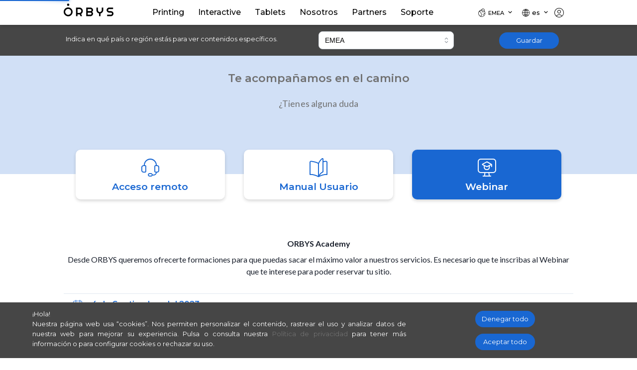

--- FILE ---
content_type: text/html; charset=utf-8
request_url: https://orbys.eu/webinars
body_size: 27810
content:
<!DOCTYPE html><html lang="es"><head><meta charSet="utf-8"/><meta name="viewport" content="width=device-width"/><title>ORBYS – Centro de ayuda</title><meta name="robots" content="index,follow"/><meta name="description" content="Centro de ayuda de ORBYS"/><meta property="og:title" content="ORBYS – Centro de ayuda"/><meta property="og:description" content="Centro de ayuda de ORBYS"/><meta name="next-head-count" content="7"/><link data-next-font="" rel="preconnect" href="/" crossorigin="anonymous"/><link rel="preload" href="/_next/static/css/f8d91dee448e12f3.css" as="style"/><link rel="stylesheet" href="/_next/static/css/f8d91dee448e12f3.css" data-n-g=""/><noscript data-n-css=""></noscript><script defer="" nomodule="" src="/_next/static/chunks/polyfills-42372ed130431b0a.js"></script><script src="/_next/static/chunks/webpack-82fa791c997e1a25.js" defer=""></script><script src="/_next/static/chunks/framework-ddb90b5e2f29cf55.js" defer=""></script><script src="/_next/static/chunks/main-c84cdd796894b16d.js" defer=""></script><script src="/_next/static/chunks/pages/_app-c45ee370e947d50e.js" defer=""></script><script src="/_next/static/chunks/252f366e-96272de823be5089.js" defer=""></script><script src="/_next/static/chunks/1a48c3c1-feeda40229265267.js" defer=""></script><script src="/_next/static/chunks/31664189-5c0504b653cb588a.js" defer=""></script><script src="/_next/static/chunks/1bfc9850-1446542dd62c8dd1.js" defer=""></script><script src="/_next/static/chunks/7021-12fd0b196ad96028.js" defer=""></script><script src="/_next/static/chunks/1723-e478150f253f63d7.js" defer=""></script><script src="/_next/static/chunks/5730-e175891d9ba386bb.js" defer=""></script><script src="/_next/static/chunks/5682-f04f810505cea52c.js" defer=""></script><script src="/_next/static/chunks/4616-8a130607b7461c44.js" defer=""></script><script src="/_next/static/chunks/4853-1e515cd63ae00643.js" defer=""></script><script src="/_next/static/chunks/pages/webinars-e3e6ac5de39a6335.js" defer=""></script><script src="/_next/static/U9og-mbqvXYn_X6rBrEcI/_buildManifest.js" defer=""></script><script src="/_next/static/U9og-mbqvXYn_X6rBrEcI/_ssgManifest.js" defer=""></script><style id="__jsx-3878955006">button.jsx-3878955006{color:var(--o-blanco);background-color:var(--o-fam-printing);-webkit-border-radius:9999px;-moz-border-radius:9999px;border-radius:9999px;border:2px solid var(--o-fam-printing);font-weight:500;padding:.24em 1em;font-size:1em!important;font-family:var(--lato);-webkit-transition:all.15s ease-in-out;-moz-transition:all.15s ease-in-out;-o-transition:all.15s ease-in-out;transition:all.15s ease-in-out}button.jsx-3878955006:hover{-webkit-transform:translatey(-2px);-moz-transform:translatey(-2px);-ms-transform:translatey(-2px);-o-transform:translatey(-2px);transform:translatey(-2px)}</style><style id="__jsx-41188615">button.jsx-41188615{color:var(--o-blanco);background-color:var(--o-fam-interactive);-webkit-border-radius:9999px;-moz-border-radius:9999px;border-radius:9999px;border:2px solid var(--o-fam-interactive);font-weight:500;padding:.24em 1em;font-size:1em!important;font-family:var(--lato);-webkit-transition:all.15s ease-in-out;-moz-transition:all.15s ease-in-out;-o-transition:all.15s ease-in-out;transition:all.15s ease-in-out}button.jsx-41188615:hover{-webkit-transform:translatey(-2px);-moz-transform:translatey(-2px);-ms-transform:translatey(-2px);-o-transform:translatey(-2px);transform:translatey(-2px)}</style><style id="__jsx-be8a100c13527ef5">a.jsx-be8a100c13527ef5{color:var(--o-primary);font-weight:500;font-size:1em!important;font-family:var(--lato);-webkit-transition:all.15s ease-in-out;-moz-transition:all.15s ease-in-out;-o-transition:all.15s ease-in-out;transition:all.15s ease-in-out}a.jsx-be8a100c13527ef5:hover>span.jsx-be8a100c13527ef5{text-decoration:underline;-webkit-text-decoration-color:var(--o-primary);-moz-text-decoration-color:var(--o-primary);text-decoration-color:var(--o-primary);text-decoration-thickness:2px}i.jsx-be8a100c13527ef5{font-size:1.75em;width:1em;height:1em;position:relative;top:9px}</style><style id="__jsx-3315126692">button.jsx-3315126692{color:var(--o-blanco);background-color:var(--o-primary);-webkit-border-radius:9999px;-moz-border-radius:9999px;border-radius:9999px;border:2px solid var(--o-primary);font-weight:500;padding:.24em 1em;font-size:1em!important;font-family:var(--lato);-webkit-transition:all.15s ease-in-out;-moz-transition:all.15s ease-in-out;-o-transition:all.15s ease-in-out;transition:all.15s ease-in-out}button.jsx-3315126692:hover{-webkit-transform:translatey(-2px);-moz-transform:translatey(-2px);-ms-transform:translatey(-2px);-o-transform:translatey(-2px);transform:translatey(-2px)}</style><style id="__jsx-f2d8d74f00c440d5">h1.jsx-f2d8d74f00c440d5{font-family:var(--montserrat);color:var(--o-negro);font-weight:600;font-size:2em;text-align:center}h2.jsx-f2d8d74f00c440d5{font-family:var(--montserrat);font-weight:600;font-size:1.4em;text-align:center}.box-help.jsx-f2d8d74f00c440d5{margin:1.5em 0;padding:3em 0;background:var(--o-primary-10)}.box-button.jsx-f2d8d74f00c440d5{display:-webkit-box;display:-webkit-flex;display:-moz-box;display:-ms-flexbox;display:flex;-webkit-box-align:end;-webkit-align-items:flex-end;-moz-box-align:end;-ms-flex-align:end;align-items:flex-end;-webkit-box-pack:end;-webkit-justify-content:flex-end;-moz-box-pack:end;-ms-flex-pack:end;justify-content:flex-end;height:100%}button.jsx-f2d8d74f00c440d5{color:var(--o-blanco);background-color:var(--o-primary);-webkit-border-radius:9999px;-moz-border-radius:9999px;border-radius:9999px;border:2px solid var(--o-primary);font-weight:500;padding:.24em 1em;font-size:1em!important;font-family:var(--lato);-webkit-transition:all.15s ease-in-out;-moz-transition:all.15s ease-in-out;-o-transition:all.15s ease-in-out;transition:all.15s ease-in-out}button.jsx-f2d8d74f00c440d5:hover{-webkit-transform:translatey(-2px);-moz-transform:translatey(-2px);-ms-transform:translatey(-2px);-o-transform:translatey(-2px);transform:translatey(-2px)}@media(max-width:992px){h1.jsx-f2d8d74f00c440d5{font-size:1.4em}}@media(max-width:599px){.box-button.jsx-f2d8d74f00c440d5{margin-top:1em;-webkit-box-pack:center;-webkit-justify-content:center;-moz-box-pack:center;-ms-flex-pack:center;justify-content:center}}</style><style id="__jsx-119253628d6030f8">a.jsx-119253628d6030f8,p.jsx-119253628d6030f8{font-size:.9em;color:var(--o-gris-txt);-webkit-transition:all.15s ease-in-out;-moz-transition:all.15s ease-in-out;-o-transition:all.15s ease-in-out;transition:all.15s ease-in-out;font-family:var(--lato)}.legal-links.jsx-119253628d6030f8{margin-top:.25em}.legal-links.jsx-119253628d6030f8 a.jsx-119253628d6030f8,span.jsx-119253628d6030f8{font-size:.8em}a.jsx-119253628d6030f8:hover,.legal-links.jsx-119253628d6030f8 a.jsx-119253628d6030f8:hover{color:var(--o-primary)}.copy-txt.jsx-119253628d6030f8{font-size:.8em;text-align:center;color:var(--o-gris)}@media(max-width:992px){}</style></head><body><noscript><iframe src="https://www.googletagmanager.com/ns.html?id=G-NNTWYG9EXF" height="0" width="0" style="display:none;visibility:hidden"></iframe></noscript><div id="__next"><div style="position:fixed;z-index:9999;top:16px;left:16px;right:16px;bottom:16px;pointer-events:none"></div><style data-emotion="css-global ysex0g">:host,:root,[data-theme]{--chakra-ring-inset:var(--chakra-empty,/*!*/ /*!*/);--chakra-ring-offset-width:0px;--chakra-ring-offset-color:#fff;--chakra-ring-color:rgba(66, 153, 225, 0.6);--chakra-ring-offset-shadow:0 0 #0000;--chakra-ring-shadow:0 0 #0000;--chakra-space-x-reverse:0;--chakra-space-y-reverse:0;--chakra-colors-transparent:transparent;--chakra-colors-current:currentColor;--chakra-colors-black:#000000;--chakra-colors-white:#FFFFFF;--chakra-colors-whiteAlpha-50:rgba(255, 255, 255, 0.04);--chakra-colors-whiteAlpha-100:rgba(255, 255, 255, 0.06);--chakra-colors-whiteAlpha-200:rgba(255, 255, 255, 0.08);--chakra-colors-whiteAlpha-300:rgba(255, 255, 255, 0.16);--chakra-colors-whiteAlpha-400:rgba(255, 255, 255, 0.24);--chakra-colors-whiteAlpha-500:rgba(255, 255, 255, 0.36);--chakra-colors-whiteAlpha-600:rgba(255, 255, 255, 0.48);--chakra-colors-whiteAlpha-700:rgba(255, 255, 255, 0.64);--chakra-colors-whiteAlpha-800:rgba(255, 255, 255, 0.80);--chakra-colors-whiteAlpha-900:rgba(255, 255, 255, 0.92);--chakra-colors-blackAlpha-50:rgba(0, 0, 0, 0.04);--chakra-colors-blackAlpha-100:rgba(0, 0, 0, 0.06);--chakra-colors-blackAlpha-200:rgba(0, 0, 0, 0.08);--chakra-colors-blackAlpha-300:rgba(0, 0, 0, 0.16);--chakra-colors-blackAlpha-400:rgba(0, 0, 0, 0.24);--chakra-colors-blackAlpha-500:rgba(0, 0, 0, 0.36);--chakra-colors-blackAlpha-600:rgba(0, 0, 0, 0.48);--chakra-colors-blackAlpha-700:rgba(0, 0, 0, 0.64);--chakra-colors-blackAlpha-800:rgba(0, 0, 0, 0.80);--chakra-colors-blackAlpha-900:rgba(0, 0, 0, 0.92);--chakra-colors-gray-50:#F7FAFC;--chakra-colors-gray-100:#EDF2F7;--chakra-colors-gray-200:#E2E8F0;--chakra-colors-gray-300:#CBD5E0;--chakra-colors-gray-400:#A0AEC0;--chakra-colors-gray-500:#718096;--chakra-colors-gray-600:#4A5568;--chakra-colors-gray-700:#2D3748;--chakra-colors-gray-800:#1A202C;--chakra-colors-gray-900:#171923;--chakra-colors-red-50:#FFF5F5;--chakra-colors-red-100:#FED7D7;--chakra-colors-red-200:#FEB2B2;--chakra-colors-red-300:#FC8181;--chakra-colors-red-400:#F56565;--chakra-colors-red-500:#E53E3E;--chakra-colors-red-600:#C53030;--chakra-colors-red-700:#9B2C2C;--chakra-colors-red-800:#822727;--chakra-colors-red-900:#63171B;--chakra-colors-orange-50:#FFFAF0;--chakra-colors-orange-100:#FEEBC8;--chakra-colors-orange-200:#FBD38D;--chakra-colors-orange-300:#F6AD55;--chakra-colors-orange-400:#ED8936;--chakra-colors-orange-500:#DD6B20;--chakra-colors-orange-600:#C05621;--chakra-colors-orange-700:#9C4221;--chakra-colors-orange-800:#7B341E;--chakra-colors-orange-900:#652B19;--chakra-colors-yellow-50:#FFFFF0;--chakra-colors-yellow-100:#FEFCBF;--chakra-colors-yellow-200:#FAF089;--chakra-colors-yellow-300:#F6E05E;--chakra-colors-yellow-400:#ECC94B;--chakra-colors-yellow-500:#D69E2E;--chakra-colors-yellow-600:#B7791F;--chakra-colors-yellow-700:#975A16;--chakra-colors-yellow-800:#744210;--chakra-colors-yellow-900:#5F370E;--chakra-colors-green-50:#F0FFF4;--chakra-colors-green-100:#C6F6D5;--chakra-colors-green-200:#9AE6B4;--chakra-colors-green-300:#68D391;--chakra-colors-green-400:#48BB78;--chakra-colors-green-500:#38A169;--chakra-colors-green-600:#2F855A;--chakra-colors-green-700:#276749;--chakra-colors-green-800:#22543D;--chakra-colors-green-900:#1C4532;--chakra-colors-teal-50:#E6FFFA;--chakra-colors-teal-100:#B2F5EA;--chakra-colors-teal-200:#81E6D9;--chakra-colors-teal-300:#4FD1C5;--chakra-colors-teal-400:#38B2AC;--chakra-colors-teal-500:#319795;--chakra-colors-teal-600:#2C7A7B;--chakra-colors-teal-700:#285E61;--chakra-colors-teal-800:#234E52;--chakra-colors-teal-900:#1D4044;--chakra-colors-blue-50:#ebf8ff;--chakra-colors-blue-100:#bee3f8;--chakra-colors-blue-200:#90cdf4;--chakra-colors-blue-300:#63b3ed;--chakra-colors-blue-400:#4299e1;--chakra-colors-blue-500:#3182ce;--chakra-colors-blue-600:#2b6cb0;--chakra-colors-blue-700:#2c5282;--chakra-colors-blue-800:#2a4365;--chakra-colors-blue-900:#1A365D;--chakra-colors-cyan-50:#EDFDFD;--chakra-colors-cyan-100:#C4F1F9;--chakra-colors-cyan-200:#9DECF9;--chakra-colors-cyan-300:#76E4F7;--chakra-colors-cyan-400:#0BC5EA;--chakra-colors-cyan-500:#00B5D8;--chakra-colors-cyan-600:#00A3C4;--chakra-colors-cyan-700:#0987A0;--chakra-colors-cyan-800:#086F83;--chakra-colors-cyan-900:#065666;--chakra-colors-purple-50:#FAF5FF;--chakra-colors-purple-100:#E9D8FD;--chakra-colors-purple-200:#D6BCFA;--chakra-colors-purple-300:#B794F4;--chakra-colors-purple-400:#9F7AEA;--chakra-colors-purple-500:#805AD5;--chakra-colors-purple-600:#6B46C1;--chakra-colors-purple-700:#553C9A;--chakra-colors-purple-800:#44337A;--chakra-colors-purple-900:#322659;--chakra-colors-pink-50:#FFF5F7;--chakra-colors-pink-100:#FED7E2;--chakra-colors-pink-200:#FBB6CE;--chakra-colors-pink-300:#F687B3;--chakra-colors-pink-400:#ED64A6;--chakra-colors-pink-500:#D53F8C;--chakra-colors-pink-600:#B83280;--chakra-colors-pink-700:#97266D;--chakra-colors-pink-800:#702459;--chakra-colors-pink-900:#521B41;--chakra-colors-linkedin-50:#E8F4F9;--chakra-colors-linkedin-100:#CFEDFB;--chakra-colors-linkedin-200:#9BDAF3;--chakra-colors-linkedin-300:#68C7EC;--chakra-colors-linkedin-400:#34B3E4;--chakra-colors-linkedin-500:#00A0DC;--chakra-colors-linkedin-600:#008CC9;--chakra-colors-linkedin-700:#0077B5;--chakra-colors-linkedin-800:#005E93;--chakra-colors-linkedin-900:#004471;--chakra-colors-facebook-50:#E8F4F9;--chakra-colors-facebook-100:#D9DEE9;--chakra-colors-facebook-200:#B7C2DA;--chakra-colors-facebook-300:#6482C0;--chakra-colors-facebook-400:#4267B2;--chakra-colors-facebook-500:#385898;--chakra-colors-facebook-600:#314E89;--chakra-colors-facebook-700:#29487D;--chakra-colors-facebook-800:#223B67;--chakra-colors-facebook-900:#1E355B;--chakra-colors-messenger-50:#D0E6FF;--chakra-colors-messenger-100:#B9DAFF;--chakra-colors-messenger-200:#A2CDFF;--chakra-colors-messenger-300:#7AB8FF;--chakra-colors-messenger-400:#2E90FF;--chakra-colors-messenger-500:#0078FF;--chakra-colors-messenger-600:#0063D1;--chakra-colors-messenger-700:#0052AC;--chakra-colors-messenger-800:#003C7E;--chakra-colors-messenger-900:#002C5C;--chakra-colors-whatsapp-50:#dffeec;--chakra-colors-whatsapp-100:#b9f5d0;--chakra-colors-whatsapp-200:#90edb3;--chakra-colors-whatsapp-300:#65e495;--chakra-colors-whatsapp-400:#3cdd78;--chakra-colors-whatsapp-500:#22c35e;--chakra-colors-whatsapp-600:#179848;--chakra-colors-whatsapp-700:#0c6c33;--chakra-colors-whatsapp-800:#01421c;--chakra-colors-whatsapp-900:#001803;--chakra-colors-twitter-50:#E5F4FD;--chakra-colors-twitter-100:#C8E9FB;--chakra-colors-twitter-200:#A8DCFA;--chakra-colors-twitter-300:#83CDF7;--chakra-colors-twitter-400:#57BBF5;--chakra-colors-twitter-500:#1DA1F2;--chakra-colors-twitter-600:#1A94DA;--chakra-colors-twitter-700:#1681BF;--chakra-colors-twitter-800:#136B9E;--chakra-colors-twitter-900:#0D4D71;--chakra-colors-telegram-50:#E3F2F9;--chakra-colors-telegram-100:#C5E4F3;--chakra-colors-telegram-200:#A2D4EC;--chakra-colors-telegram-300:#7AC1E4;--chakra-colors-telegram-400:#47A9DA;--chakra-colors-telegram-500:#0088CC;--chakra-colors-telegram-600:#007AB8;--chakra-colors-telegram-700:#006BA1;--chakra-colors-telegram-800:#005885;--chakra-colors-telegram-900:#003F5E;--chakra-borders-none:0;--chakra-borders-1px:1px solid;--chakra-borders-2px:2px solid;--chakra-borders-4px:4px solid;--chakra-borders-8px:8px solid;--chakra-fonts-heading:-apple-system,BlinkMacSystemFont,"Segoe UI",Helvetica,Arial,sans-serif,"Apple Color Emoji","Segoe UI Emoji","Segoe UI Symbol";--chakra-fonts-body:-apple-system,BlinkMacSystemFont,"Segoe UI",Helvetica,Arial,sans-serif,"Apple Color Emoji","Segoe UI Emoji","Segoe UI Symbol";--chakra-fonts-mono:SFMono-Regular,Menlo,Monaco,Consolas,"Liberation Mono","Courier New",monospace;--chakra-fontSizes-xs:0.75rem;--chakra-fontSizes-sm:0.875rem;--chakra-fontSizes-md:1rem;--chakra-fontSizes-lg:1.125rem;--chakra-fontSizes-xl:1.25rem;--chakra-fontSizes-2xl:1.5rem;--chakra-fontSizes-3xl:1.875rem;--chakra-fontSizes-4xl:2.25rem;--chakra-fontSizes-5xl:3rem;--chakra-fontSizes-6xl:3.75rem;--chakra-fontSizes-7xl:4.5rem;--chakra-fontSizes-8xl:6rem;--chakra-fontSizes-9xl:8rem;--chakra-fontWeights-hairline:100;--chakra-fontWeights-thin:200;--chakra-fontWeights-light:300;--chakra-fontWeights-normal:400;--chakra-fontWeights-medium:500;--chakra-fontWeights-semibold:600;--chakra-fontWeights-bold:700;--chakra-fontWeights-extrabold:800;--chakra-fontWeights-black:900;--chakra-letterSpacings-tighter:-0.05em;--chakra-letterSpacings-tight:-0.025em;--chakra-letterSpacings-normal:0;--chakra-letterSpacings-wide:0.025em;--chakra-letterSpacings-wider:0.05em;--chakra-letterSpacings-widest:0.1em;--chakra-lineHeights-3:.75rem;--chakra-lineHeights-4:1rem;--chakra-lineHeights-5:1.25rem;--chakra-lineHeights-6:1.5rem;--chakra-lineHeights-7:1.75rem;--chakra-lineHeights-8:2rem;--chakra-lineHeights-9:2.25rem;--chakra-lineHeights-10:2.5rem;--chakra-lineHeights-normal:normal;--chakra-lineHeights-none:1;--chakra-lineHeights-shorter:1.25;--chakra-lineHeights-short:1.375;--chakra-lineHeights-base:1.5;--chakra-lineHeights-tall:1.625;--chakra-lineHeights-taller:2;--chakra-radii-none:0;--chakra-radii-sm:0.125rem;--chakra-radii-base:0.25rem;--chakra-radii-md:0.375rem;--chakra-radii-lg:0.5rem;--chakra-radii-xl:0.75rem;--chakra-radii-2xl:1rem;--chakra-radii-3xl:1.5rem;--chakra-radii-full:9999px;--chakra-space-1:0.25rem;--chakra-space-2:0.5rem;--chakra-space-3:0.75rem;--chakra-space-4:1rem;--chakra-space-5:1.25rem;--chakra-space-6:1.5rem;--chakra-space-7:1.75rem;--chakra-space-8:2rem;--chakra-space-9:2.25rem;--chakra-space-10:2.5rem;--chakra-space-12:3rem;--chakra-space-14:3.5rem;--chakra-space-16:4rem;--chakra-space-20:5rem;--chakra-space-24:6rem;--chakra-space-28:7rem;--chakra-space-32:8rem;--chakra-space-36:9rem;--chakra-space-40:10rem;--chakra-space-44:11rem;--chakra-space-48:12rem;--chakra-space-52:13rem;--chakra-space-56:14rem;--chakra-space-60:15rem;--chakra-space-64:16rem;--chakra-space-72:18rem;--chakra-space-80:20rem;--chakra-space-96:24rem;--chakra-space-px:1px;--chakra-space-0-5:0.125rem;--chakra-space-1-5:0.375rem;--chakra-space-2-5:0.625rem;--chakra-space-3-5:0.875rem;--chakra-shadows-xs:0 0 0 1px rgba(0, 0, 0, 0.05);--chakra-shadows-sm:0 1px 2px 0 rgba(0, 0, 0, 0.05);--chakra-shadows-base:0 1px 3px 0 rgba(0, 0, 0, 0.1),0 1px 2px 0 rgba(0, 0, 0, 0.06);--chakra-shadows-md:0 4px 6px -1px rgba(0, 0, 0, 0.1),0 2px 4px -1px rgba(0, 0, 0, 0.06);--chakra-shadows-lg:0 10px 15px -3px rgba(0, 0, 0, 0.1),0 4px 6px -2px rgba(0, 0, 0, 0.05);--chakra-shadows-xl:0 20px 25px -5px rgba(0, 0, 0, 0.1),0 10px 10px -5px rgba(0, 0, 0, 0.04);--chakra-shadows-2xl:0 25px 50px -12px rgba(0, 0, 0, 0.25);--chakra-shadows-outline:0 0 0 3px rgba(66, 153, 225, 0.6);--chakra-shadows-inner:inset 0 2px 4px 0 rgba(0,0,0,0.06);--chakra-shadows-none:none;--chakra-shadows-dark-lg:rgba(0, 0, 0, 0.1) 0px 0px 0px 1px,rgba(0, 0, 0, 0.2) 0px 5px 10px,rgba(0, 0, 0, 0.4) 0px 15px 40px;--chakra-sizes-1:0.25rem;--chakra-sizes-2:0.5rem;--chakra-sizes-3:0.75rem;--chakra-sizes-4:1rem;--chakra-sizes-5:1.25rem;--chakra-sizes-6:1.5rem;--chakra-sizes-7:1.75rem;--chakra-sizes-8:2rem;--chakra-sizes-9:2.25rem;--chakra-sizes-10:2.5rem;--chakra-sizes-12:3rem;--chakra-sizes-14:3.5rem;--chakra-sizes-16:4rem;--chakra-sizes-20:5rem;--chakra-sizes-24:6rem;--chakra-sizes-28:7rem;--chakra-sizes-32:8rem;--chakra-sizes-36:9rem;--chakra-sizes-40:10rem;--chakra-sizes-44:11rem;--chakra-sizes-48:12rem;--chakra-sizes-52:13rem;--chakra-sizes-56:14rem;--chakra-sizes-60:15rem;--chakra-sizes-64:16rem;--chakra-sizes-72:18rem;--chakra-sizes-80:20rem;--chakra-sizes-96:24rem;--chakra-sizes-px:1px;--chakra-sizes-0-5:0.125rem;--chakra-sizes-1-5:0.375rem;--chakra-sizes-2-5:0.625rem;--chakra-sizes-3-5:0.875rem;--chakra-sizes-max:max-content;--chakra-sizes-min:min-content;--chakra-sizes-full:100%;--chakra-sizes-3xs:14rem;--chakra-sizes-2xs:16rem;--chakra-sizes-xs:20rem;--chakra-sizes-sm:24rem;--chakra-sizes-md:28rem;--chakra-sizes-lg:32rem;--chakra-sizes-xl:36rem;--chakra-sizes-2xl:42rem;--chakra-sizes-3xl:48rem;--chakra-sizes-4xl:56rem;--chakra-sizes-5xl:64rem;--chakra-sizes-6xl:72rem;--chakra-sizes-7xl:80rem;--chakra-sizes-8xl:90rem;--chakra-sizes-container-sm:640px;--chakra-sizes-container-md:768px;--chakra-sizes-container-lg:1024px;--chakra-sizes-container-xl:1280px;--chakra-zIndices-hide:-1;--chakra-zIndices-auto:auto;--chakra-zIndices-base:0;--chakra-zIndices-docked:10;--chakra-zIndices-dropdown:1000;--chakra-zIndices-sticky:1100;--chakra-zIndices-banner:1200;--chakra-zIndices-overlay:1300;--chakra-zIndices-modal:1400;--chakra-zIndices-popover:1500;--chakra-zIndices-skipLink:1600;--chakra-zIndices-toast:1700;--chakra-zIndices-tooltip:1800;--chakra-transition-property-common:background-color,border-color,color,fill,stroke,opacity,box-shadow,transform;--chakra-transition-property-colors:background-color,border-color,color,fill,stroke;--chakra-transition-property-dimensions:width,height;--chakra-transition-property-position:left,right,top,bottom;--chakra-transition-property-background:background-color,background-image,background-position;--chakra-transition-easing-ease-in:cubic-bezier(0.4, 0, 1, 1);--chakra-transition-easing-ease-out:cubic-bezier(0, 0, 0.2, 1);--chakra-transition-easing-ease-in-out:cubic-bezier(0.4, 0, 0.2, 1);--chakra-transition-duration-ultra-fast:50ms;--chakra-transition-duration-faster:100ms;--chakra-transition-duration-fast:150ms;--chakra-transition-duration-normal:200ms;--chakra-transition-duration-slow:300ms;--chakra-transition-duration-slower:400ms;--chakra-transition-duration-ultra-slow:500ms;--chakra-blur-none:0;--chakra-blur-sm:4px;--chakra-blur-base:8px;--chakra-blur-md:12px;--chakra-blur-lg:16px;--chakra-blur-xl:24px;--chakra-blur-2xl:40px;--chakra-blur-3xl:64px;}.chakra-ui-light :host:not([data-theme]),.chakra-ui-light :root:not([data-theme]),.chakra-ui-light [data-theme]:not([data-theme]),[data-theme=light] :host:not([data-theme]),[data-theme=light] :root:not([data-theme]),[data-theme=light] [data-theme]:not([data-theme]),:host[data-theme=light],:root[data-theme=light],[data-theme][data-theme=light]{--chakra-colors-chakra-body-text:var(--chakra-colors-gray-800);--chakra-colors-chakra-body-bg:var(--chakra-colors-white);--chakra-colors-chakra-border-color:var(--chakra-colors-gray-200);--chakra-colors-chakra-placeholder-color:var(--chakra-colors-gray-500);}.chakra-ui-dark :host:not([data-theme]),.chakra-ui-dark :root:not([data-theme]),.chakra-ui-dark [data-theme]:not([data-theme]),[data-theme=dark] :host:not([data-theme]),[data-theme=dark] :root:not([data-theme]),[data-theme=dark] [data-theme]:not([data-theme]),:host[data-theme=dark],:root[data-theme=dark],[data-theme][data-theme=dark]{--chakra-colors-chakra-body-text:var(--chakra-colors-whiteAlpha-900);--chakra-colors-chakra-body-bg:var(--chakra-colors-gray-800);--chakra-colors-chakra-border-color:var(--chakra-colors-whiteAlpha-300);--chakra-colors-chakra-placeholder-color:var(--chakra-colors-whiteAlpha-400);}</style><style data-emotion="css-global 1orvvh0">html{line-height:1.5;-webkit-text-size-adjust:100%;font-family:system-ui,sans-serif;-webkit-font-smoothing:antialiased;text-rendering:optimizeLegibility;-moz-osx-font-smoothing:grayscale;touch-action:manipulation;}body{position:relative;min-height:100%;font-feature-settings:'kern';}*,*::before,*::after{border-width:0;border-style:solid;box-sizing:border-box;}main{display:block;}hr{border-top-width:1px;box-sizing:content-box;height:0;overflow:visible;}pre,code,kbd,samp{font-family:SFMono-Regular,Menlo,Monaco,Consolas,monospace;font-size:1em;}a{background-color:transparent;color:inherit;-webkit-text-decoration:inherit;text-decoration:inherit;}abbr[title]{border-bottom:none;-webkit-text-decoration:underline;text-decoration:underline;-webkit-text-decoration:underline dotted;-webkit-text-decoration:underline dotted;text-decoration:underline dotted;}b,strong{font-weight:bold;}small{font-size:80%;}sub,sup{font-size:75%;line-height:0;position:relative;vertical-align:baseline;}sub{bottom:-0.25em;}sup{top:-0.5em;}img{border-style:none;}button,input,optgroup,select,textarea{font-family:inherit;font-size:100%;line-height:1.15;margin:0;}button,input{overflow:visible;}button,select{text-transform:none;}button::-moz-focus-inner,[type="button"]::-moz-focus-inner,[type="reset"]::-moz-focus-inner,[type="submit"]::-moz-focus-inner{border-style:none;padding:0;}fieldset{padding:0.35em 0.75em 0.625em;}legend{box-sizing:border-box;color:inherit;display:table;max-width:100%;padding:0;white-space:normal;}progress{vertical-align:baseline;}textarea{overflow:auto;}[type="checkbox"],[type="radio"]{box-sizing:border-box;padding:0;}[type="number"]::-webkit-inner-spin-button,[type="number"]::-webkit-outer-spin-button{-webkit-appearance:none!important;}input[type="number"]{-moz-appearance:textfield;}[type="search"]{-webkit-appearance:textfield;outline-offset:-2px;}[type="search"]::-webkit-search-decoration{-webkit-appearance:none!important;}::-webkit-file-upload-button{-webkit-appearance:button;font:inherit;}details{display:block;}summary{display:-webkit-box;display:-webkit-list-item;display:-ms-list-itembox;display:list-item;}template{display:none;}[hidden]{display:none!important;}body,blockquote,dl,dd,h1,h2,h3,h4,h5,h6,hr,figure,p,pre{margin:0;}button{background:transparent;padding:0;}fieldset{margin:0;padding:0;}ol,ul{margin:0;padding:0;}textarea{resize:vertical;}button,[role="button"]{cursor:pointer;}button::-moz-focus-inner{border:0!important;}table{border-collapse:collapse;}h1,h2,h3,h4,h5,h6{font-size:inherit;font-weight:inherit;}button,input,optgroup,select,textarea{padding:0;line-height:inherit;color:inherit;}img,svg,video,canvas,audio,iframe,embed,object{display:block;}img,video{max-width:100%;height:auto;}[data-js-focus-visible] :focus:not([data-focus-visible-added]):not([data-focus-visible-disabled]){outline:none;box-shadow:none;}select::-ms-expand{display:none;}</style><style data-emotion="css-global 1wxmm51">body{font-family:var(--chakra-fonts-body);color:var(--chakra-colors-chakra-body-text);background:var(--chakra-colors-chakra-body-bg);transition-property:background-color;transition-duration:var(--chakra-transition-duration-normal);line-height:var(--chakra-lineHeights-base);}*::-webkit-input-placeholder{color:var(--chakra-colors-chakra-placeholder-color);}*::-moz-placeholder{color:var(--chakra-colors-chakra-placeholder-color);}*:-ms-input-placeholder{color:var(--chakra-colors-chakra-placeholder-color);}*::placeholder{color:var(--chakra-colors-chakra-placeholder-color);}*,*::before,::after{border-color:var(--chakra-colors-chakra-border-color);word-wrap:break-word;}</style><script id="chakra-script">!(function(){try{var a=function(c){var v="(prefers-color-scheme: dark)",h=window.matchMedia(v).matches?"dark":"light",r=c==="system"?h:c,o=document.documentElement,s=document.body,l="chakra-ui-light",d="chakra-ui-dark",i=r==="dark";return s.classList.add(i?d:l),s.classList.remove(i?l:d),o.style.colorScheme=r,o.dataset.theme=r,r},n=a,m="light",e="chakra-ui-color-mode",t=localStorage.getItem(e);t?a(t):localStorage.setItem(e,a(m))}catch(a){}})();</script><style data-emotion="css 1vz2rsl">.css-1vz2rsl{background:var(--chakra-colors-white);}</style><div class="nav-fixed css-1vz2rsl"><style data-emotion="css rs9asv">.css-rs9asv{display:-webkit-box;display:-webkit-flex;display:-ms-flexbox;display:flex;-webkit-align-items:center;-webkit-box-align:center;-ms-flex-align:center;align-items:center;color:var(--o-gris);min-height:50px;padding-top:0px;padding-bottom:0px;-webkit-padding-start:0px;padding-inline-start:0px;-webkit-padding-end:0px;padding-inline-end:0px;}</style><div class="sec-90w sec-10per-sm-nav css-rs9asv"><style data-emotion="css 1y4xlwl">.css-1y4xlwl{display:-webkit-box;display:-webkit-flex;display:-ms-flexbox;display:flex;-webkit-flex:1;-ms-flex:1;flex:1;margin-left:calc(var(--chakra-space-2) * -1);}@media screen and (min-width: 62em){.css-1y4xlwl{display:none;-webkit-flex:auto;-ms-flex:auto;flex:auto;}}</style><div class="css-1y4xlwl"><style data-emotion="css 1qrrlxi">.css-1qrrlxi{display:-webkit-inline-box;display:-webkit-inline-flex;display:-ms-inline-flexbox;display:inline-flex;-webkit-appearance:none;-moz-appearance:none;-ms-appearance:none;appearance:none;-webkit-align-items:center;-webkit-box-align:center;-ms-flex-align:center;align-items:center;-webkit-box-pack:center;-ms-flex-pack:center;-webkit-justify-content:center;justify-content:center;-webkit-user-select:none;-moz-user-select:none;-ms-user-select:none;user-select:none;position:relative;white-space:nowrap;vertical-align:middle;outline:2px solid transparent;outline-offset:2px;line-height:1.2;border-radius:var(--chakra-radii-md);font-weight:var(--chakra-fontWeights-semibold);transition-property:var(--chakra-transition-property-common);transition-duration:var(--chakra-transition-duration-normal);height:2rem;min-width:var(--chakra-sizes-10);font-size:var(--chakra-fontSizes-md);-webkit-padding-start:var(--chakra-space-4);padding-inline-start:var(--chakra-space-4);-webkit-padding-end:var(--chakra-space-4);padding-inline-end:var(--chakra-space-4);color:inherit;padding:0px;width:2rem;}.css-1qrrlxi:focus-visible,.css-1qrrlxi[data-focus-visible]{box-shadow:var(--chakra-shadows-outline);}.css-1qrrlxi[disabled],.css-1qrrlxi[aria-disabled=true],.css-1qrrlxi[data-disabled]{opacity:0.4;cursor:not-allowed;box-shadow:var(--chakra-shadows-none);}.css-1qrrlxi:hover,.css-1qrrlxi[data-hover]{background:var(--chakra-colors-gray-100);}.css-1qrrlxi:hover[disabled],.css-1qrrlxi[data-hover][disabled],.css-1qrrlxi:hover[aria-disabled=true],.css-1qrrlxi[data-hover][aria-disabled=true],.css-1qrrlxi:hover[data-disabled],.css-1qrrlxi[data-hover][data-disabled]{background:initial;}.css-1qrrlxi:active,.css-1qrrlxi[data-active]{background:var(--chakra-colors-gray-200);}</style><button type="button" class="chakra-button css-1qrrlxi" aria-label="Toggle Navigation" style="color:var(--o-negro)"><style data-emotion="css bokek7">.css-bokek7{width:var(--chakra-sizes-5);height:var(--chakra-sizes-5);display:inline-block;line-height:1em;-webkit-flex-shrink:0;-ms-flex-negative:0;flex-shrink:0;color:currentColor;vertical-align:middle;}</style><svg viewBox="0 0 24 24" focusable="false" class="chakra-icon css-bokek7" aria-hidden="true"><path fill="currentColor" d="M 3 5 A 1.0001 1.0001 0 1 0 3 7 L 21 7 A 1.0001 1.0001 0 1 0 21 5 L 3 5 z M 3 11 A 1.0001 1.0001 0 1 0 3 13 L 21 13 A 1.0001 1.0001 0 1 0 21 11 L 3 11 z M 3 17 A 1.0001 1.0001 0 1 0 3 19 L 21 19 A 1.0001 1.0001 0 1 0 21 17 L 3 17 z"></path></svg></button></div><style data-emotion="css 185t28r">.css-185t28r{display:-webkit-box;display:-webkit-flex;display:-ms-flexbox;display:flex;-webkit-box-pack:center;-ms-flex-pack:center;-webkit-justify-content:center;justify-content:center;-webkit-flex:1;-ms-flex:1;flex:1;}@media screen and (min-width: 62em){.css-185t28r{-webkit-box-pack:start;-ms-flex-pack:start;-webkit-justify-content:start;justify-content:start;}}</style><div class="css-185t28r"><style data-emotion="css 12uwa18">.css-12uwa18{text-align:center;font-family:var(--chakra-fonts-heading);color:var(--chakra-colors-gray-800);}</style><p class="chakra-text css-12uwa18"><a href="/"><span style="box-sizing:border-box;display:inline-block;overflow:hidden;width:initial;height:initial;background:none;opacity:1;border:0;margin:0;padding:0;position:relative;max-width:100%"><span style="box-sizing:border-box;display:block;width:initial;height:initial;background:none;opacity:1;border:0;margin:0;padding:0;max-width:100%"><img style="display:block;max-width:100%;width:initial;height:initial;background:none;opacity:1;border:0;margin:0;padding:0" alt="" aria-hidden="true" src="data:image/svg+xml,%3csvg%20xmlns=%27http://www.w3.org/2000/svg%27%20version=%271.1%27%20width=%27100%27%20height=%2740%27/%3e"/></span><img alt="ORBYS" src="[data-uri]" decoding="async" data-nimg="intrinsic" style="position:absolute;top:0;left:0;bottom:0;right:0;box-sizing:border-box;padding:0;border:none;margin:auto;display:block;width:0;height:0;min-width:100%;max-width:100%;min-height:100%;max-height:100%"/><noscript><img alt="ORBYS" loading="lazy" decoding="async" data-nimg="intrinsic" style="position:absolute;top:0;left:0;bottom:0;right:0;box-sizing:border-box;padding:0;border:none;margin:auto;display:block;width:0;height:0;min-width:100%;max-width:100%;min-height:100%;max-height:100%" srcSet="/images/orbys.svg 1x, /images/orbys.svg 2x" src="/images/orbys.svg"/></noscript></span></a></p><style data-emotion="css 10527h6">.css-10527h6{display:none;margin:0 auto;}@media screen and (min-width: 62em){.css-10527h6{display:-webkit-box;display:-webkit-flex;display:-ms-flexbox;display:flex;}}</style><div class="css-10527h6"><style data-emotion="css 26a7w4">.css-26a7w4{display:-webkit-box;display:-webkit-flex;display:-ms-flexbox;display:flex;-webkit-flex-direction:row;-ms-flex-direction:row;flex-direction:row;}.css-26a7w4>*:not(style)~*:not(style){margin-top:0px;-webkit-margin-end:0px;margin-inline-end:0px;margin-bottom:0px;-webkit-margin-start:var(--chakra-space-7);margin-inline-start:var(--chakra-space-7);}</style><div class="chakra-stack css-26a7w4"><div class="css-0"><div class="montserrat orbys-nav-item orbys-family-printing" id="popover-trigger-:R13al6l5t6H1:" aria-haspopup="dialog" aria-expanded="false" aria-controls="popover-content-:R13al6l5t6H1:">Printing</div><style data-emotion="css 1qq679y">.css-1qq679y{z-index:10;}</style><div style="visibility:hidden;position:absolute;min-width:max-content;inset:0 auto auto 0" class="chakra-popover__popper css-1qq679y"><style data-emotion="css o5krg7">.css-o5krg7{position:relative;display:-webkit-box;display:-webkit-flex;display:-ms-flexbox;display:flex;-webkit-flex-direction:column;-ms-flex-direction:column;flex-direction:column;--popper-bg:var(--chakra-colors-white);background:var(--chakra-colors-white);--popper-arrow-bg:var(--popper-bg);--popper-arrow-shadow-color:var(--chakra-colors-gray-200);width:var(--chakra-sizes-xs);border:0;border-color:inherit;border-radius:var(--chakra-radii-md);box-shadow:var(--chakra-shadows-md);z-index:inherit;}.css-o5krg7:focus-visible,.css-o5krg7[data-focus-visible]{outline:2px solid transparent;outline-offset:2px;box-shadow:var(--chakra-shadows-outline);}</style><section class="chakra-popover__content mm-popover css-o5krg7" style="transform-origin:var(--popper-transform-origin);opacity:0;visibility:hidden;transform:scale(0.95) translateZ(0)" id="popover-content-:R13al6l5t6H1:" tabindex="-1" role="dialog"><div class="mantine-Grid-root megamenu mm-printing mantine-1duln8m"><div class="mantine-Col-root grid-p1-15 mantine-1nst2nc"><div class="flex-center family-image"><span style="box-sizing:border-box;display:inline-block;overflow:hidden;width:initial;height:initial;background:none;opacity:1;border:0;margin:0;padding:0;position:relative;max-width:100%"><span style="box-sizing:border-box;display:block;width:initial;height:initial;background:none;opacity:1;border:0;margin:0;padding:0;max-width:100%"><img style="display:block;max-width:100%;width:initial;height:initial;background:none;opacity:1;border:0;margin:0;padding:0" alt="" aria-hidden="true" src="data:image/svg+xml,%3csvg%20xmlns=%27http://www.w3.org/2000/svg%27%20version=%271.1%27%20width=%271044%27%20height=%271193%27/%3e"/></span><img alt="UpCycling" src="[data-uri]" decoding="async" data-nimg="intrinsic" style="position:absolute;top:0;left:0;bottom:0;right:0;box-sizing:border-box;padding:0;border:none;margin:auto;display:block;width:0;height:0;min-width:100%;max-width:100%;min-height:100%;max-height:100%"/><noscript><img alt="UpCycling" loading="lazy" decoding="async" data-nimg="intrinsic" style="position:absolute;top:0;left:0;bottom:0;right:0;box-sizing:border-box;padding:0;border:none;margin:auto;display:block;width:0;height:0;min-width:100%;max-width:100%;min-height:100%;max-height:100%" srcSet="/_next/image?url=%2F_next%2Fstatic%2Fmedia%2FMENU_UpCycling.f05812a0.png&amp;w=1080&amp;q=75 1x, /_next/image?url=%2F_next%2Fstatic%2Fmedia%2FMENU_UpCycling.f05812a0.png&amp;w=3840&amp;q=75 2x" src="/_next/image?url=%2F_next%2Fstatic%2Fmedia%2FMENU_UpCycling.f05812a0.png&amp;w=3840&amp;q=75"/></noscript></span></div><div style="text-align:center"><h3>La nueva manera<br/>de imprimir el mundo</h3></div><div style="text-align:center;padding-top:2em;padding-bottom:0.75em"><a target="_blank" class="jsx-3878955006" href="/printing"><button class="jsx-3878955006">Descúbrelo</button></a></div></div><div class="mantine-Col-root grid-p1-15 mantine-1nst2nc" style="border-left:1px solid lightgray;border-right:1px solid lightgray"><div class="flex-center" style="padding-top:1em;max-width:80%;margin:0 auto"><span style="box-sizing:border-box;display:inline-block;overflow:hidden;width:initial;height:initial;background:none;opacity:1;border:0;margin:0;padding:0;position:relative;max-width:100%"><span style="box-sizing:border-box;display:block;width:initial;height:initial;background:none;opacity:1;border:0;margin:0;padding:0;max-width:100%"><img style="display:block;max-width:100%;width:initial;height:initial;background:none;opacity:1;border:0;margin:0;padding:0" alt="" aria-hidden="true" src="data:image/svg+xml,%3csvg%20xmlns=%27http://www.w3.org/2000/svg%27%20version=%271.1%27%20width=%272588%27%20height=%271810%27/%3e"/></span><img alt="Equipos" src="[data-uri]" decoding="async" data-nimg="intrinsic" style="position:absolute;top:0;left:0;bottom:0;right:0;box-sizing:border-box;padding:0;border:none;margin:auto;display:block;width:0;height:0;min-width:100%;max-width:100%;min-height:100%;max-height:100%"/><noscript><img alt="Equipos" loading="lazy" decoding="async" data-nimg="intrinsic" style="position:absolute;top:0;left:0;bottom:0;right:0;box-sizing:border-box;padding:0;border:none;margin:auto;display:block;width:0;height:0;min-width:100%;max-width:100%;min-height:100%;max-height:100%" srcSet="/_next/image?url=%2F_next%2Fstatic%2Fmedia%2Fprinting_2.dc2930db.png&amp;w=3840&amp;q=75 1x" src="/_next/image?url=%2F_next%2Fstatic%2Fmedia%2Fprinting_2.dc2930db.png&amp;w=3840&amp;q=75"/></noscript></span></div><div class="mauto" style="max-width:calc(100% - 17px);padding-top:2em"><h4><span style="color:var(--o-fam-printing)">Equipos</span></h4><a href="/creative-reuse"><div style="padding-top:1em;padding-bottom:0.25em"><h4 style="color:var(--o-negro)">Creative ReUse</h4></div></a><p>Conoce el proceso</p><a href="/printing/mfp-uimc"><div style="padding-top:1em;padding-bottom:0.25em"><h4 style="color:var(--o-negro)">MFP UIMC <span style="color:var(--o-fam-printing);font-size:0.8em">New!</span></h4></div></a><p>Inteligencia y rendimiento</p><a href="/printing/mfp-bn-5"><div style="padding-top:1em;padding-bottom:0.25em"><h4 style="color:var(--o-negro)">MFP <!-- -->B&amp;N<!-- --> 5 <span style="color:var(--o-fam-printing);font-size:0.8em">New!</span></h4></div></a><p>Mejor usabilidad, mayor productividad</p><a href="/printing/mfp-color-4"><div style="padding-top:1em;padding-bottom:0.25em"><h4 style="color:var(--o-negro)">MFP <!-- -->COLOR<!-- --> 4</h4></div></a><p>Haz feliz a tu equipo de trabajo</p><a href="/printing/mfp-bn-4"><div style="padding-top:1em;padding-bottom:0.25em"><h4 style="color:var(--o-negro)">MFP <!-- -->B&amp;N<!-- --> 4</h4></div></a><p>Equilibrio para su equipo de trabajo</p></div></div><div class="mantine-Col-root grid-p1-15 mantine-1nst2nc"><div class="flex-center" style="padding-top:1em;max-width:80%;margin:0 auto"><span style="box-sizing:border-box;display:inline-block;overflow:hidden;width:initial;height:initial;background:none;opacity:1;border:0;margin:0;padding:0;position:relative;max-width:100%"><span style="box-sizing:border-box;display:block;width:initial;height:initial;background:none;opacity:1;border:0;margin:0;padding:0;max-width:100%"><img style="display:block;max-width:100%;width:initial;height:initial;background:none;opacity:1;border:0;margin:0;padding:0" alt="" aria-hidden="true" src="data:image/svg+xml,%3csvg%20xmlns=%27http://www.w3.org/2000/svg%27%20version=%271.1%27%20width=%272500%27%20height=%271740%27/%3e"/></span><img alt="Accesorios" src="[data-uri]" decoding="async" data-nimg="intrinsic" style="position:absolute;top:0;left:0;bottom:0;right:0;box-sizing:border-box;padding:0;border:none;margin:auto;display:block;width:0;height:0;min-width:100%;max-width:100%;min-height:100%;max-height:100%"/><noscript><img alt="Accesorios" loading="lazy" decoding="async" data-nimg="intrinsic" style="position:absolute;top:0;left:0;bottom:0;right:0;box-sizing:border-box;padding:0;border:none;margin:auto;display:block;width:0;height:0;min-width:100%;max-width:100%;min-height:100%;max-height:100%" srcSet="/_next/image?url=%2F_next%2Fstatic%2Fmedia%2Fsec1.04f17000.png&amp;w=3840&amp;q=75 1x" src="/_next/image?url=%2F_next%2Fstatic%2Fmedia%2Fsec1.04f17000.png&amp;w=3840&amp;q=75"/></noscript></span></div><div class="mauto" style="max-width:calc(100% - 17px);padding-top:1.9em"><h4><span style="color:var(--o-fam-printing)">Accesorios</span></h4><a href="/printing/accessories/finishers"><div style="padding-top:1.2em;padding-bottom:0.25em"><h4 style="color:var(--o-negro-60);font-weight:bold;font-size:1em">Finalizadores</h4></div></a><p>Descubre todas las posibilidades</p><a href="/printing/accessories/fax"><div style="padding-top:1.25em;padding-bottom:0.25em"><h4 style="color:var(--o-negro-60);font-weight:bold;font-size:1em">Faxes</h4></div></a><p>¿Lo necesitas? Lo tienes</p><h4 style="padding-top:1em"><span style="color:var(--o-fam-printing)">Consumibles</span></h4><a href="/printing/accessories/toners"><div style="padding-top:1.25em;padding-bottom:0.25em"><h4 style="color:var(--o-negro-60);font-weight:bold;font-size:1em">Tóner</h4></div></a><p>Marca propia y de alto rendimiento</p></div></div></div></section></div></div><div class="css-0"><div class="montserrat orbys-nav-item orbys-family-interactive" id="popover-trigger-:R15al6l5t6H1:" aria-haspopup="dialog" aria-expanded="false" aria-controls="popover-content-:R15al6l5t6H1:">Interactive</div><div style="visibility:hidden;position:absolute;min-width:max-content;inset:0 auto auto 0" class="chakra-popover__popper css-1qq679y"><section class="chakra-popover__content mm-popover css-o5krg7" style="transform-origin:var(--popper-transform-origin);opacity:0;visibility:hidden;transform:scale(0.95) translateZ(0)" id="popover-content-:R15al6l5t6H1:" tabindex="-1" role="dialog"><div class="mantine-Grid-root megamenu mm-interactive mantine-1duln8m"><div class="mantine-Col-root grid-p1-15 mantine-1nst2nc"><div class="flex-center family-image"><span style="box-sizing:border-box;display:inline-block;overflow:hidden;width:initial;height:initial;background:none;opacity:1;border:0;margin:0;padding:0;position:relative;max-width:100%"><span style="box-sizing:border-box;display:block;width:initial;height:initial;background:none;opacity:1;border:0;margin:0;padding:0;max-width:100%"><img style="display:block;max-width:100%;width:initial;height:initial;background:none;opacity:1;border:0;margin:0;padding:0" alt="" aria-hidden="true" src="data:image/svg+xml,%3csvg%20xmlns=%27http://www.w3.org/2000/svg%27%20version=%271.1%27%20width=%272500%27%20height=%272177%27/%3e"/></span><img alt="Interactive" src="[data-uri]" decoding="async" data-nimg="intrinsic" style="position:absolute;top:0;left:0;bottom:0;right:0;box-sizing:border-box;padding:0;border:none;margin:auto;display:block;width:0;height:0;min-width:100%;max-width:100%;min-height:100%;max-height:100%"/><noscript><img alt="Interactive" loading="lazy" decoding="async" data-nimg="intrinsic" style="position:absolute;top:0;left:0;bottom:0;right:0;box-sizing:border-box;padding:0;border:none;margin:auto;display:block;width:0;height:0;min-width:100%;max-width:100%;min-height:100%;max-height:100%" srcSet="/_next/image?url=%2F_next%2Fstatic%2Fmedia%2Fpantallas_1.0f27cd02.png&amp;w=3840&amp;q=75 1x" src="/_next/image?url=%2F_next%2Fstatic%2Fmedia%2Fpantallas_1.0f27cd02.png&amp;w=3840&amp;q=75"/></noscript></span></div><div style="text-align:center;padding-top:1em"><h3>Cero preocupaciones...</h3><h3>... infinitas aplicaciones</h3></div><div style="text-align:center;padding-top:2em;padding-bottom:0.75em"><a target="_blank" class="jsx-41188615" href="/interactive"><button class="jsx-41188615">Descúbrelo</button></a></div></div><div class="mantine-Col-root grid-p1-15 mantine-1nst2nc" style="border-left:1px solid lightgray;border-right:1px solid lightgray"><div class="flex-center" style="padding-top:1em;max-width:80%;margin:0 auto"><span style="box-sizing:border-box;display:inline-block;overflow:hidden;width:initial;height:initial;background:none;opacity:1;border:0;margin:0;padding:0;position:relative;max-width:100%"><span style="box-sizing:border-box;display:block;width:initial;height:initial;background:none;opacity:1;border:0;margin:0;padding:0;max-width:100%"><img style="display:block;max-width:100%;width:initial;height:initial;background:none;opacity:1;border:0;margin:0;padding:0" alt="" aria-hidden="true" src="data:image/svg+xml,%3csvg%20xmlns=%27http://www.w3.org/2000/svg%27%20version=%271.1%27%20width=%272500%27%20height=%271703%27/%3e"/></span><img alt="Pantallas" src="[data-uri]" decoding="async" data-nimg="intrinsic" style="position:absolute;top:0;left:0;bottom:0;right:0;box-sizing:border-box;padding:0;border:none;margin:auto;display:block;width:0;height:0;min-width:100%;max-width:100%;min-height:100%;max-height:100%"/><noscript><img alt="Pantallas" loading="lazy" decoding="async" data-nimg="intrinsic" style="position:absolute;top:0;left:0;bottom:0;right:0;box-sizing:border-box;padding:0;border:none;margin:auto;display:block;width:0;height:0;min-width:100%;max-width:100%;min-height:100%;max-height:100%" srcSet="/_next/image?url=%2F_next%2Fstatic%2Fmedia%2Fpantalla-interactiva-t%C3%A1ctil-serie-9_sec3.79366510.png&amp;w=3840&amp;q=75 1x" src="/_next/image?url=%2F_next%2Fstatic%2Fmedia%2Fpantalla-interactiva-t%C3%A1ctil-serie-9_sec3.79366510.png&amp;w=3840&amp;q=75"/></noscript></span></div><div class="mauto" style="max-width:calc(100% - 14px)"><div style="padding-top:1.5em;padding-bottom:0.25em"><h4><span style="color:var(--o-fam-interactive)">Pantallas</span></h4></div><a href="/ts13"><div style="padding-top:1em;padding-bottom:0.25em"><h4 style="color:var(--o-negro)">TOUCH SERIE 13 <span class="gradient-text-interactive" style="font-size:0.8em">New!</span></h4></div></a><p>La nueva pantalla interactiva All in One</p><a href="/ts9-pro"><div style="padding-top:1em;padding-bottom:0.25em"><h4 style="color:var(--o-negro)">TOUCH SERIE 9 <span class="gradient-text-interactive">PRO</span></h4></div></a><p>Descubre nuestra pantalla interactiva de alto rendimiento</p><a href="/interactive/dmcs"><div style="padding-top:1em;padding-bottom:0.25em"><h4 style="color:var(--o-negro)">DMCS</h4></div></a><p>Todo bajo control</p><a href="/my-class"><div style="padding-top:1em;padding-bottom:0.25em"><h4 style="color:var(--o-negro)">MyClass</h4></div></a><p>Software educativo</p></div></div><div class="mantine-Col-root grid-p1-15 mantine-1nst2nc"><div class="flex-center" style="padding-top:1em;max-width:71%;margin:0 auto"><span style="box-sizing:border-box;display:inline-block;overflow:hidden;width:initial;height:initial;background:none;opacity:1;border:0;margin:0;padding:0;position:relative;max-width:100%"><span style="box-sizing:border-box;display:block;width:initial;height:initial;background:none;opacity:1;border:0;margin:0;padding:0;max-width:100%"><img style="display:block;max-width:100%;width:initial;height:initial;background:none;opacity:1;border:0;margin:0;padding:0" alt="" aria-hidden="true" src="data:image/svg+xml,%3csvg%20xmlns=%27http://www.w3.org/2000/svg%27%20version=%271.1%27%20width=%272500%27%20height=%271846%27/%3e"/></span><img alt="Accesorios" src="[data-uri]" decoding="async" data-nimg="intrinsic" style="position:absolute;top:0;left:0;bottom:0;right:0;box-sizing:border-box;padding:0;border:none;margin:auto;display:block;width:0;height:0;min-width:100%;max-width:100%;min-height:100%;max-height:100%"/><noscript><img alt="Accesorios" loading="lazy" decoding="async" data-nimg="intrinsic" style="position:absolute;top:0;left:0;bottom:0;right:0;box-sizing:border-box;padding:0;border:none;margin:auto;display:block;width:0;height:0;min-width:100%;max-width:100%;min-height:100%;max-height:100%" srcSet="/_next/image?url=%2F_next%2Fstatic%2Fmedia%2Fpantallas_3.b5402721.png&amp;w=3840&amp;q=75 1x" src="/_next/image?url=%2F_next%2Fstatic%2Fmedia%2Fpantallas_3.b5402721.png&amp;w=3840&amp;q=75"/></noscript></span></div><div class="mauto" style="max-width:calc(100% - 14px)"><div style="padding-top:1.9em;padding-bottom:0.25em"><h4><span style="color:var(--o-fam-interactive)">Accesorios</span></h4></div><a href="/interactive/accessories/ops"><div style="padding-top:1.25em;padding-bottom:0.25em"><h4 style="color:var(--o-negro-60);font-weight:bold;font-size:1em">OPS</h4></div></a><p>Flexibilidad total en la elección de tu Sistema Operativo</p><a href="/interactive/accessories/supports"><div style="padding-top:1.25em;padding-bottom:0.25em"><h4 style="color:var(--o-negro-60);font-weight:bold;font-size:1em">Soportes</h4></div></a><p>En pared, sobre ruedas, ajustable... TÚ DECIDES</p><a href="/interactive/accessories/pencil"><div style="padding-top:1.25em;padding-bottom:0.25em"><h4 style="color:var(--o-negro-60);font-weight:bold;font-size:1em">Lápices</h4></div></a><p>La escritura más natural</p></div></div></div></section></div></div><div class="css-0"><div class="montserrat orbys-nav-item orbys-family-tablet" id="popover-trigger-:R17al6l5t6H1:" aria-haspopup="dialog" aria-expanded="false" aria-controls="popover-content-:R17al6l5t6H1:">Tablets</div><div style="visibility:hidden;position:absolute;min-width:max-content;inset:0 auto auto 0" class="chakra-popover__popper css-1qq679y"><section class="chakra-popover__content mm-popover css-o5krg7" style="transform-origin:var(--popper-transform-origin);opacity:0;visibility:hidden;transform:scale(0.95) translateZ(0)" id="popover-content-:R17al6l5t6H1:" tabindex="-1" role="dialog"><div class="mantine-Grid-root megamenu mm-tablets mantine-1duln8m"><div class="mantine-Col-root grid-p1-15 mantine-1nst2nc"><div class="flex-center family-image"><span style="box-sizing:border-box;display:inline-block;overflow:hidden;width:initial;height:initial;background:none;opacity:1;border:0;margin:0;padding:0;position:relative;max-width:100%"><span style="box-sizing:border-box;display:block;width:initial;height:initial;background:none;opacity:1;border:0;margin:0;padding:0;max-width:100%"><img style="display:block;max-width:100%;width:initial;height:initial;background:none;opacity:1;border:0;margin:0;padding:0" alt="" aria-hidden="true" src="data:image/svg+xml,%3csvg%20xmlns=%27http://www.w3.org/2000/svg%27%20version=%271.1%27%20width=%272500%27%20height=%271667%27/%3e"/></span><img alt="ORBYS MDM" src="[data-uri]" decoding="async" data-nimg="intrinsic" style="position:absolute;top:0;left:0;bottom:0;right:0;box-sizing:border-box;padding:0;border:none;margin:auto;display:block;width:0;height:0;min-width:100%;max-width:100%;min-height:100%;max-height:100%"/><noscript><img alt="ORBYS MDM" loading="lazy" decoding="async" data-nimg="intrinsic" style="position:absolute;top:0;left:0;bottom:0;right:0;box-sizing:border-box;padding:0;border:none;margin:auto;display:block;width:0;height:0;min-width:100%;max-width:100%;min-height:100%;max-height:100%" srcSet="/_next/image?url=%2F_next%2Fstatic%2Fmedia%2FMDMPc.ef921b72.png&amp;w=3840&amp;q=75 1x" src="/_next/image?url=%2F_next%2Fstatic%2Fmedia%2FMDMPc.ef921b72.png&amp;w=3840&amp;q=75"/></noscript></span></div><div style="text-align:center;padding-top:1em"><h3>Controla las tablets dentro y fuera del aula</h3></div></div><div class="mantine-Col-root grid-p1-15 mantine-1nst2nc" style="border-left:1px solid lightgray;border-right:1px solid lightgray"><div class="flex-center tablet-carrito-img" style="padding-top:1em;height:17em"><span style="box-sizing:border-box;display:inline-block;overflow:hidden;width:initial;height:initial;background:none;opacity:1;border:0;margin:0;padding:0;position:relative;max-width:100%"><span style="box-sizing:border-box;display:block;width:initial;height:initial;background:none;opacity:1;border:0;margin:0;padding:0;max-width:100%"><img style="display:block;max-width:100%;width:initial;height:initial;background:none;opacity:1;border:0;margin:0;padding:0" alt="" aria-hidden="true" src="data:image/svg+xml,%3csvg%20xmlns=%27http://www.w3.org/2000/svg%27%20version=%271.1%27%20width=%271247%27%20height=%271248%27/%3e"/></span><img alt="F21 NEO" src="[data-uri]" decoding="async" data-nimg="intrinsic" style="position:absolute;top:0;left:0;bottom:0;right:0;box-sizing:border-box;padding:0;border:none;margin:auto;display:block;width:0;height:0;min-width:100%;max-width:100%;min-height:100%;max-height:100%"/><noscript><img alt="F21 NEO" loading="lazy" decoding="async" data-nimg="intrinsic" style="position:absolute;top:0;left:0;bottom:0;right:0;box-sizing:border-box;padding:0;border:none;margin:auto;display:block;width:0;height:0;min-width:100%;max-width:100%;min-height:100%;max-height:100%" srcSet="/_next/image?url=%2F_next%2Fstatic%2Fmedia%2FTablet_Teclado_f21_neo.2ee273d6.png&amp;w=1920&amp;q=75 1x, /_next/image?url=%2F_next%2Fstatic%2Fmedia%2FTablet_Teclado_f21_neo.2ee273d6.png&amp;w=3840&amp;q=75 2x" src="/_next/image?url=%2F_next%2Fstatic%2Fmedia%2FTablet_Teclado_f21_neo.2ee273d6.png&amp;w=3840&amp;q=75"/></noscript></span></div><div class="mauto" style="max-width:calc(100% - 14px)"><div style="padding-top:1.5em;padding-bottom:0.25em"><h4><span style="color:var(--o-fam-tablet)">Tablets</span></h4></div><a href="/f21-neo"><div style="padding-top:1em;padding-bottom:0.25em"><h4 style="color:var(--o-negro)">ORBYS TAB F21 <span class="f21-neo-text-gradient">NEO</span></h4></div></a><p>Diseñada para sobrevivir</p><a href="/e36"><div style="padding-top:1.25em;padding-bottom:0.25em"><h4 style="color:var(--o-negro)">E36</h4></div></a><p>Carga inteligente</p><a href="/tablet/dmcs"><div style="padding-top:1.25em;padding-bottom:0.25em"><h4 style="color:var(--o-negro)">DMCS</h4></div></a><p>Todo bajo control</p></div></div><div class="mantine-Col-root grid-p1-15 mantine-1nst2nc"><div class="flex-center tablet-conver-img" style="padding-top:1em;height:16.25em"><span style="box-sizing:border-box;display:inline-block;overflow:hidden;width:initial;height:initial;background:none;opacity:1;border:0;margin:0;padding:0;position:relative;max-width:100%"><span style="box-sizing:border-box;display:block;width:initial;height:initial;background:none;opacity:1;border:0;margin:0;padding:0;max-width:100%"><img style="display:block;max-width:100%;width:initial;height:initial;background:none;opacity:1;border:0;margin:0;padding:0" alt="" aria-hidden="true" src="data:image/svg+xml,%3csvg%20xmlns=%27http://www.w3.org/2000/svg%27%20version=%271.1%27%20width=%272500%27%20height=%271710%27/%3e"/></span><img alt="Tablets" src="[data-uri]" decoding="async" data-nimg="intrinsic" style="position:absolute;top:0;left:0;bottom:0;right:0;box-sizing:border-box;padding:0;border:none;margin:auto;display:block;width:0;height:0;min-width:100%;max-width:100%;min-height:100%;max-height:100%"/><noscript><img alt="Tablets" loading="lazy" decoding="async" data-nimg="intrinsic" style="position:absolute;top:0;left:0;bottom:0;right:0;box-sizing:border-box;padding:0;border:none;margin:auto;display:block;width:0;height:0;min-width:100%;max-width:100%;min-height:100%;max-height:100%" srcSet="/_next/image?url=%2F_next%2Fstatic%2Fmedia%2Farmario-cargador-de-tablets-TAB-E36_sec4.f40803d5.png&amp;w=3840&amp;q=75 1x" src="/_next/image?url=%2F_next%2Fstatic%2Fmedia%2Farmario-cargador-de-tablets-TAB-E36_sec4.f40803d5.png&amp;w=3840&amp;q=75"/></noscript></span></div><div class="mauto" style="max-width:calc(100% - 14px)"><div style="padding-top:2.4em;padding-bottom:0.25em"><h4><span style="color:var(--o-fam-tablet)">Accesorios</span></h4></div><a href="/tablet/accessories/briefcase"><div style="padding-top:1.3em;padding-bottom:0.25em"><h4 style="color:var(--o-negro-60);font-weight:bold;font-size:1em">Maletín</h4></div></a><p>Siente la libertad</p><a href="/tablet/accessories/keyboard"><div style="padding-top:1.5em;padding-bottom:0.25em"><h4 style="color:var(--o-negro-60);font-weight:bold;font-size:1em">Teclado</h4></div></a><p>Puro magnetismo</p><a href="/tablet/accessories/charger"><div style="padding-top:1.5em;padding-bottom:0.25em"><h4 style="color:var(--o-negro-60);font-weight:bold;font-size:1em">Cargador</h4></div></a><p>Eficiencia y rendimiento</p></div></div></div></section></div></div><div class="css-0"><div class="montserrat orbys-nav-item orbys-family-nosotros" id="popover-trigger-:R19al6l5t6H1:" aria-haspopup="dialog" aria-expanded="false" aria-controls="popover-content-:R19al6l5t6H1:">Nosotros</div><div style="visibility:hidden;position:absolute;min-width:max-content;inset:0 auto auto 0" class="chakra-popover__popper css-1qq679y"><section class="chakra-popover__content mm-popover css-o5krg7" style="transform-origin:var(--popper-transform-origin);opacity:0;visibility:hidden;transform:scale(0.95) translateZ(0)" id="popover-content-:R19al6l5t6H1:" tabindex="-1" role="dialog"><div class="mantine-Grid-root megamenu mm-nosotros mantine-1duln8m"><div class="mantine-Col-root grid-p1-15 mantine-1hsixb6"><h2 class="nosotros-be-the-change">BE THE<br/>CHANGE</h2><div style="padding-left:1em"><a href="/about"><div style="padding-top:1em;padding-bottom:0.25em"><h4 style="color:var(--o-negro)">Nosotros</h4></div></a><p>Lo que nos impulsa</p><a href="/team"><div style="padding-top:1em;padding-bottom:0.25em"><h4 style="color:var(--o-negro)">Nuestro equipo</h4></div></a><p>Agentes del cambio</p><a href="/work-with-us"><div style="padding-top:1em;padding-bottom:0.25em"><h4 style="color:var(--o-negro)">Trabaja con nosotros</h4></div></a><p>Da el salto, ¡nos vamos a divertir!</p><a href="/blog"><div style="padding-top:1em;padding-bottom:0.25em"><h4 style="color:var(--o-negro)">Blog</h4></div></a><p>Contenido, noticias y casos de éxitos</p></div></div><div class="mantine-Col-root grid-p1-15 mantine-1litzlc"><div class="flex-center sec3"><span style="box-sizing:border-box;display:inline-block;overflow:hidden;width:initial;height:initial;background:none;opacity:1;border:0;margin:0;padding:0;position:relative;max-width:100%"><span style="box-sizing:border-box;display:block;width:initial;height:initial;background:none;opacity:1;border:0;margin:0;padding:0;max-width:100%"><img style="display:block;max-width:100%;width:initial;height:initial;background:none;opacity:1;border:0;margin:0;padding:0" alt="" aria-hidden="true" src="data:image/svg+xml,%3csvg%20xmlns=%27http://www.w3.org/2000/svg%27%20version=%271.1%27%20width=%272500%27%20height=%271344%27/%3e"/></span><img alt="Nosotros" src="[data-uri]" decoding="async" data-nimg="intrinsic" style="position:absolute;top:0;left:0;bottom:0;right:0;box-sizing:border-box;padding:0;border:none;margin:auto;display:block;width:0;height:0;min-width:100%;max-width:100%;min-height:100%;max-height:100%"/><noscript><img alt="Nosotros" loading="lazy" decoding="async" data-nimg="intrinsic" style="position:absolute;top:0;left:0;bottom:0;right:0;box-sizing:border-box;padding:0;border:none;margin:auto;display:block;width:0;height:0;min-width:100%;max-width:100%;min-height:100%;max-height:100%" srcSet="/_next/image?url=%2F_next%2Fstatic%2Fmedia%2Fnosotros_2.a05f5fe4.png&amp;w=3840&amp;q=75 1x" src="/_next/image?url=%2F_next%2Fstatic%2Fmedia%2Fnosotros_2.a05f5fe4.png&amp;w=3840&amp;q=75"/></noscript></span></div><div><div style="text-align:center;padding-top:1em"><h3>¿Necesitas más información?</h3></div><div style="text-align:center;padding-top:1em;padding-bottom:0.75em"><a target="" class="jsx-be8a100c13527ef5" href="/contact"><span class="jsx-be8a100c13527ef5">Hablemos</span><i class="jsx-be8a100c13527ef5 o-flechader"></i></a></div></div></div></div></section></div></div><div class="css-0"><div class="montserrat orbys-nav-item orbys-family-partners" id="popover-trigger-:R1bal6l5t6H1:" aria-haspopup="dialog" aria-expanded="false" aria-controls="popover-content-:R1bal6l5t6H1:">Partners</div><div style="visibility:hidden;position:absolute;min-width:max-content;inset:0 auto auto 0" class="chakra-popover__popper css-1qq679y"><section class="chakra-popover__content mm-popover css-o5krg7" style="transform-origin:var(--popper-transform-origin);opacity:0;visibility:hidden;transform:scale(0.95) translateZ(0)" id="popover-content-:R1bal6l5t6H1:" tabindex="-1" role="dialog"><div class="mantine-Grid-root megamenu mm-partners mantine-1duln8m"><div class="mantine-Col-root grid-p1-15 mantine-4xm88j"><h2 class="nosotros-be-the-change">BE THE<br/>CHANGE</h2><h3>Be a partner</h3><div style="padding-top:1em;padding-bottom:0.5em"><p>Porque creemos que el cambio empieza por uno mismo. Por esas personas que ya están apostando por un nuevo modelo de tecnología. Por empresas como la tuya, que está convencido de impulsar este cambio. Todos podemos ser parte de este momento, bienvenidos a un nuevo universo interactivo, bienvenido a ORBYS.</p></div><div style="padding-top:0.5em"><a target="" class="jsx-be8a100c13527ef5" href="/partners"><span class="jsx-be8a100c13527ef5">Partners</span><i class="jsx-be8a100c13527ef5 o-flechader"></i></a></div></div><div class="mantine-Col-root grid-p1-15 mantine-4xm88j"><div style="text-align:center;padding-bottom:1em"><h3>Portal de acceso</h3></div><div style="height:21em" class="flex-center nav-partners-img-acceso"><span style="box-sizing:border-box;display:inline-block;overflow:hidden;width:initial;height:initial;background:none;opacity:1;border:0;margin:0;padding:0;position:relative;max-width:100%"><span style="box-sizing:border-box;display:block;width:initial;height:initial;background:none;opacity:1;border:0;margin:0;padding:0;max-width:100%"><img style="display:block;max-width:100%;width:initial;height:initial;background:none;opacity:1;border:0;margin:0;padding:0" alt="" aria-hidden="true" src="data:image/svg+xml,%3csvg%20xmlns=%27http://www.w3.org/2000/svg%27%20version=%271.1%27%20width=%272500%27%20height=%272299%27/%3e"/></span><img alt="Portal de acceso" src="[data-uri]" decoding="async" data-nimg="intrinsic" style="position:absolute;top:0;left:0;bottom:0;right:0;box-sizing:border-box;padding:0;border:none;margin:auto;display:block;width:0;height:0;min-width:100%;max-width:100%;min-height:100%;max-height:100%"/><noscript><img alt="Portal de acceso" loading="lazy" decoding="async" data-nimg="intrinsic" style="position:absolute;top:0;left:0;bottom:0;right:0;box-sizing:border-box;padding:0;border:none;margin:auto;display:block;width:0;height:0;min-width:100%;max-width:100%;min-height:100%;max-height:100%" srcSet="/_next/image?url=%2F_next%2Fstatic%2Fmedia%2Fpartners_2.500f6590.png&amp;w=3840&amp;q=75 1x" src="/_next/image?url=%2F_next%2Fstatic%2Fmedia%2Fpartners_2.500f6590.png&amp;w=3840&amp;q=75"/></noscript></span></div><div style="text-align:center;padding-top:0.5em;padding-bottom:0.5em"><a target="_blank" class="jsx-be8a100c13527ef5" href="https://auth.orbys.eu"><span class="jsx-be8a100c13527ef5">Acceso</span><i class="jsx-be8a100c13527ef5 o-flechader"></i></a></div></div></div></section></div></div><div class="css-0"><div class="montserrat orbys-nav-item orbys-family-soporte" id="popover-trigger-:R1dal6l5t6H1:" aria-haspopup="dialog" aria-expanded="false" aria-controls="popover-content-:R1dal6l5t6H1:">Soporte </div><div style="visibility:hidden;position:absolute;min-width:max-content;inset:0 auto auto 0" class="chakra-popover__popper css-1qq679y"><section class="chakra-popover__content mm-popover css-o5krg7" style="transform-origin:var(--popper-transform-origin);opacity:0;visibility:hidden;transform:scale(0.95) translateZ(0)" id="popover-content-:R1dal6l5t6H1:" tabindex="-1" role="dialog"><div class="mantine-Grid-root megamenu mm-soporte mantine-1duln8m"><div class="mantine-Col-root grid-p1-15 mantine-1hsixb6" style="position:relative;display:grid;align-content:space-evenly"><h2 class="nosotros-be-the-change" style="text-transform:uppercase">Centro de <br /> ayuda</h2><h3>Te acompañamos <br /> en el camino</h3><div style="padding-top:1em;padding-bottom:0.5em"><p>Accede a nuestros recursos en línea de forma fácil y consulta todo lo que necesites sobre nuestros productos. ¿Precisas de más ayuda? Contacta con nuestro equipo de soporte y descarga la aplicación de soporte remoto que se adecue a tu dispositivo.</p></div><div style="padding-top:0.5em"><a target="_blank" class="jsx-3315126692" href="/support"><button class="jsx-3315126692">Ayuda</button></a></div></div><div class="mantine-Col-root grid-p1-15 mantine-1litzlc" style="display:grid;align-content:space-around"><div style="text-align:center;padding-bottom:1em"><h3>Portal de soporte</h3></div><div style="height:21em" class="flex-center acceso-soporte-img"><span style="box-sizing:border-box;display:inline-block;overflow:hidden;width:initial;height:initial;background:none;opacity:1;border:0;margin:0;padding:0;position:relative;max-width:100%"><span style="box-sizing:border-box;display:block;width:initial;height:initial;background:none;opacity:1;border:0;margin:0;padding:0;max-width:100%"><img style="display:block;max-width:100%;width:initial;height:initial;background:none;opacity:1;border:0;margin:0;padding:0" alt="" aria-hidden="true" src="data:image/svg+xml,%3csvg%20xmlns=%27http://www.w3.org/2000/svg%27%20version=%271.1%27%20width=%272500%27%20height=%272299%27/%3e"/></span><img alt="Portal de soporte" src="[data-uri]" decoding="async" data-nimg="intrinsic" style="position:absolute;top:0;left:0;bottom:0;right:0;box-sizing:border-box;padding:0;border:none;margin:auto;display:block;width:0;height:0;min-width:100%;max-width:100%;min-height:100%;max-height:100%"/><noscript><img alt="Portal de soporte" loading="lazy" decoding="async" data-nimg="intrinsic" style="position:absolute;top:0;left:0;bottom:0;right:0;box-sizing:border-box;padding:0;border:none;margin:auto;display:block;width:0;height:0;min-width:100%;max-width:100%;min-height:100%;max-height:100%" srcSet="/_next/image?url=%2F_next%2Fstatic%2Fmedia%2Fpartners_2.500f6590.png&amp;w=3840&amp;q=75 1x" src="/_next/image?url=%2F_next%2Fstatic%2Fmedia%2Fpartners_2.500f6590.png&amp;w=3840&amp;q=75"/></noscript></span></div><div style="text-align:center;padding-top:0.5em;padding-bottom:0.5em"><a target="_blank" class="jsx-be8a100c13527ef5" href="https://support.orbys.eu"><span class="jsx-be8a100c13527ef5">Acceso</span><i class="jsx-be8a100c13527ef5 o-flechader"></i></a></div></div></div></section></div></div></div></div></div><style data-emotion="css qqtea7">.css-qqtea7{display:-webkit-box;display:-webkit-flex;display:-ms-flexbox;display:flex;-webkit-box-pack:end;-ms-flex-pack:end;-webkit-justify-content:flex-end;justify-content:flex-end;-webkit-flex-direction:row;-ms-flex-direction:row;flex-direction:row;-webkit-flex:1;-ms-flex:1;flex:1;}.css-qqtea7>*:not(style)~*:not(style){margin-top:0px;-webkit-margin-end:0px;margin-inline-end:0px;margin-bottom:0px;-webkit-margin-start:var(--chakra-space-6);margin-inline-start:var(--chakra-space-6);}@media screen and (min-width: 62em){.css-qqtea7{-webkit-flex:0;-ms-flex:0;flex:0;}}</style><div class="chakra-stack stack-locale-links css-qqtea7"><button type="button" class="chakra-button chakra-menu__menu-button css-1qrrlxi" aria-label="Locale" style="box-shadow:none;font-weight:500;background:none;margin-left:0.25em;color:var(--o-negro);width:5.5rem" id="menu-button-:R1n6l5t6H1:" aria-expanded="false" aria-haspopup="menu" aria-controls="menu-list-:R1n6l5t6H1:"><style data-emotion="css xl71ch">.css-xl71ch{pointer-events:none;-webkit-flex:1 1 auto;-ms-flex:1 1 auto;flex:1 1 auto;min-width:0px;}</style><span aria-hidden="true" focusable="false" class="css-xl71ch"><i class="o-zonahoraria i-size12 i-compense-negative1"></i><span class="montserrat" style="font-size:0.7em;margin-left:0.25em">EMEA</span><svg stroke="currentColor" fill="currentColor" stroke-width="0" viewBox="0 0 24 24" style="display:inline;position:relative;top:2px;margin-left:4px" height="1em" width="1em" xmlns="http://www.w3.org/2000/svg"><path d="M16.293 9.293 12 13.586 7.707 9.293l-1.414 1.414L12 16.414l5.707-5.707z"></path></svg></span></button><style data-emotion="css r6z5ec">.css-r6z5ec{z-index:1;}</style><div style="visibility:hidden;position:absolute;min-width:max-content;inset:0 auto auto 0" class="css-r6z5ec"><style data-emotion="css 1dtucnp">.css-1dtucnp{outline:2px solid transparent;outline-offset:2px;background:#fff;box-shadow:var(--chakra-shadows-sm);color:inherit;min-width:100px;padding-top:var(--chakra-space-2);padding-bottom:var(--chakra-space-2);z-index:1;border-radius:var(--chakra-radii-md);border-width:1px;}</style><div tabindex="-1" role="menu" id="menu-list-:R1n6l5t6H1:" style="transform-origin:var(--popper-transform-origin);opacity:0;visibility:hidden;transform:scale(0.8) translateZ(0)" aria-orientation="vertical" class="chakra-menu__menu-list css-1dtucnp"><style data-emotion="css 13c7rae">.css-13c7rae{-webkit-text-decoration:none;text-decoration:none;color:inherit;-webkit-user-select:none;-moz-user-select:none;-ms-user-select:none;user-select:none;display:-webkit-box;display:-webkit-flex;display:-ms-flexbox;display:flex;width:100%;-webkit-align-items:center;-webkit-box-align:center;-ms-flex-align:center;align-items:center;text-align:start;-webkit-flex:0 0 auto;-ms-flex:0 0 auto;flex:0 0 auto;outline:2px solid transparent;outline-offset:2px;padding-top:0.4rem;padding-bottom:0.4rem;-webkit-padding-start:0.8rem;padding-inline-start:0.8rem;-webkit-padding-end:0.8rem;padding-inline-end:0.8rem;transition-property:var(--chakra-transition-property-background);transition-duration:var(--chakra-transition-duration-ultra-fast);transition-timing-function:var(--chakra-transition-easing-ease-in);}.css-13c7rae:focus,.css-13c7rae[data-focus]{background:var(--chakra-colors-gray-100);}.css-13c7rae:active,.css-13c7rae[data-active]{background:var(--chakra-colors-gray-200);}.css-13c7rae[aria-expanded=true],.css-13c7rae[data-expanded]{background:var(--chakra-colors-gray-100);}.css-13c7rae[disabled],.css-13c7rae[aria-disabled=true],.css-13c7rae[data-disabled]{opacity:0.4;cursor:not-allowed;}</style><button type="button" style="color:var(--o-primary);font-size:0.8em" id="menu-list-:R1n6l5t6H1:-menuitem-:R3aln6l5t6:" role="menuitem" tabindex="0" class="chakra-menu__menuitem css-13c7rae"><span class="montserrat">EMEA</span></button><button type="button" style="font-size:0.8em" id="menu-list-:R1n6l5t6H1:-menuitem-:R5aln6l5t6:" role="menuitem" tabindex="0" class="chakra-menu__menuitem css-13c7rae"><span class="montserrat">US/CA</span></button><button type="button" style="font-size:0.8em" id="menu-list-:R1n6l5t6H1:-menuitem-:R7aln6l5t6:" role="menuitem" tabindex="0" class="chakra-menu__menuitem css-13c7rae"><span class="montserrat">LATAM</span></button><button type="button" style="font-size:0.8em" id="menu-list-:R1n6l5t6H1:-menuitem-:R9aln6l5t6:" role="menuitem" tabindex="0" class="chakra-menu__menuitem css-13c7rae"><span class="montserrat">APAC</span></button></div></div><button type="button" class="chakra-button chakra-menu__menu-button css-1qrrlxi" aria-label="Locale" style="box-shadow:none;font-weight:500;background:none;width:4rem;margin-left:0.25em;color:var(--o-negro)" id="menu-button-:R2n6l5t6H1:" aria-expanded="false" aria-haspopup="menu" aria-controls="menu-list-:R2n6l5t6H1:"><span aria-hidden="true" focusable="false" class="css-xl71ch"><i class="o-globo-idiomas i-size12 i-compense-negative1"></i><span class="montserrat" style="font-size:0.8em;margin-left:0.25em">es</span><svg stroke="currentColor" fill="currentColor" stroke-width="0" viewBox="0 0 24 24" style="display:inline;position:relative;top:2px;margin-left:4px" height="1em" width="1em" xmlns="http://www.w3.org/2000/svg"><path d="M16.293 9.293 12 13.586 7.707 9.293l-1.414 1.414L12 16.414l5.707-5.707z"></path></svg></span></button><div style="visibility:hidden;position:absolute;min-width:max-content;inset:0 auto auto 0" class="css-r6z5ec"><div tabindex="-1" role="menu" id="menu-list-:R2n6l5t6H1:" style="transform-origin:var(--popper-transform-origin);opacity:0;visibility:hidden;transform:scale(0.8) translateZ(0)" aria-orientation="vertical" class="chakra-menu__menu-list css-1dtucnp"><button type="button" style="color:var(--o-primary);font-size:0.8em" id="menu-list-:R2n6l5t6H1:-menuitem-:R3amn6l5t6:" role="menuitem" tabindex="0" class="chakra-menu__menuitem css-13c7rae"><span class="locale-badge">es</span><span class="montserrat">Español</span></button><button type="button" style="font-size:0.8em" id="menu-list-:R2n6l5t6H1:-menuitem-:R5amn6l5t6:" role="menuitem" tabindex="0" class="chakra-menu__menuitem css-13c7rae"><span class="locale-badge">ca</span><span class="montserrat">Català</span></button><button type="button" style="font-size:0.8em" id="menu-list-:R2n6l5t6H1:-menuitem-:R7amn6l5t6:" role="menuitem" tabindex="0" class="chakra-menu__menuitem css-13c7rae"><span class="locale-badge">en</span><span class="montserrat">English</span></button><button type="button" style="font-size:0.8em" id="menu-list-:R2n6l5t6H1:-menuitem-:R9amn6l5t6:" role="menuitem" tabindex="0" class="chakra-menu__menuitem css-13c7rae"><span class="locale-badge">pt</span><span class="montserrat">Português</span></button><button type="button" style="font-size:0.8em" id="menu-list-:R2n6l5t6H1:-menuitem-:Rbamn6l5t6:" role="menuitem" tabindex="0" class="chakra-menu__menuitem css-13c7rae"><span class="locale-badge">ro</span><span class="montserrat">Română</span></button><button type="button" style="font-size:0.8em" id="menu-list-:R2n6l5t6H1:-menuitem-:Rdamn6l5t6:" role="menuitem" tabindex="0" class="chakra-menu__menuitem css-13c7rae"><span class="locale-badge">fr</span><span class="montserrat">Français</span></button><button type="button" style="font-size:0.8em" id="menu-list-:R2n6l5t6H1:-menuitem-:Rfamn6l5t6:" role="menuitem" tabindex="0" class="chakra-menu__menuitem css-13c7rae"><span class="locale-badge">it</span><span class="montserrat">Italiano</span></button><button type="button" style="font-size:0.8em" id="menu-list-:R2n6l5t6H1:-menuitem-:Rhamn6l5t6:" role="menuitem" tabindex="0" class="chakra-menu__menuitem css-13c7rae"><span class="locale-badge">de</span><span class="montserrat">Deutsch</span></button></div></div><button type="button" class="chakra-button chakra-menu__menu-button css-1qrrlxi" aria-label="Locale" style="box-shadow:none;font-weight:500;background:none;margin-left:0.25em;color:var(--o-negro)" id="menu-button-:R3n6l5t6H1:" aria-expanded="false" aria-haspopup="menu" aria-controls="menu-list-:R3n6l5t6H1:"><span aria-hidden="true" focusable="false" class="css-xl71ch"><span variant="ghost" aria-label="Support" style="background:none;min-width:auto;color:var(--o-negro)"><div class="o-usuario i-size14"></div></span></span></button><div style="visibility:hidden;position:absolute;min-width:max-content;inset:0 auto auto 0" class="css-r6z5ec"><style data-emotion="css ui6acm">.css-ui6acm{outline:2px solid transparent;outline-offset:2px;background:#fff;box-shadow:var(--chakra-shadows-sm);color:inherit;min-width:200px;padding-top:var(--chakra-space-2);padding-bottom:var(--chakra-space-2);z-index:1;border-radius:var(--chakra-radii-md);border-width:1px;}</style><div class="chakra-menu__menu-list list-links montserrat css-ui6acm" tabindex="-1" role="menu" id="menu-list-:R3n6l5t6H1:" style="transform-origin:var(--popper-transform-origin);opacity:0;visibility:hidden;transform:scale(0.8) translateZ(0)" aria-orientation="vertical"><button type="button" class="chakra-menu__menuitem item-title css-13c7rae" id="menu-list-:R3n6l5t6H1:-menuitem-:R3ann6l5t6:" role="menuitem" tabindex="0"><span class="list-title">¿Dónde quieres ir?</span></button><button type="button" class="chakra-menu__menuitem item-content css-13c7rae" id="menu-list-:R3n6l5t6H1:-menuitem-:R5ann6l5t6:" role="menuitem" tabindex="0"><ul><li><a href="https://auth.orbys.eu" target="_blank" class="link">My ORBYS</a><p class="link-subtxt">Acceso a ClickSuite</p></li><li><a href="https://tablet.orbys.eu" target="_blank" class="link">DMCS TAB</a><p class="link-subtxt">Acceso al servicio de gestión de tablets</p></li><li><a href="https://dmcs.orbys.eu" target="_blank" class="link">DMCS TOUCH</a><p class="link-subtxt">Acceso al servicio de gestión de pantallas interactivas</p></li></ul></button></div></div></div></div><div class="chakra-collapse mobile-collapse" style="overflow:hidden;display:none;opacity:0;height:0px"><style data-emotion="css gtm7l4">.css-gtm7l4{-webkit-flex-direction:column;-ms-flex-direction:column;flex-direction:column;background:var(--chakra-colors-white);padding:var(--chakra-space-4);}.css-gtm7l4>*:not(style)~*:not(style){margin-top:0.5rem;-webkit-margin-end:0px;margin-inline-end:0px;margin-bottom:0px;-webkit-margin-start:0px;margin-inline-start:0px;}@media screen and (min-width: 62em){.css-gtm7l4{display:none;}}</style><div class="chakra-stack css-gtm7l4"><div class="chakra-accordion mobile-menu css-0"><style data-emotion="css 17mg6aq">.css-17mg6aq{border-top-width:1px;border-color:inherit;overflow-anchor:none;}.css-17mg6aq:last-of-type{border-bottom-width:1px;}</style><div style="color:var(--o-negro)" class="chakra-accordion__item css-17mg6aq"><h2 class="montserrat"><style data-emotion="css cgqni3">.css-cgqni3{display:-webkit-box;display:-webkit-flex;display:-ms-flexbox;display:flex;-webkit-align-items:center;-webkit-box-align:center;-ms-flex-align:center;align-items:center;width:100%;outline:2px solid transparent;outline-offset:2px;transition-property:var(--chakra-transition-property-common);transition-duration:var(--chakra-transition-duration-normal);font-size:1rem;-webkit-padding-start:var(--chakra-space-4);padding-inline-start:var(--chakra-space-4);-webkit-padding-end:var(--chakra-space-4);padding-inline-end:var(--chakra-space-4);padding-top:var(--chakra-space-2);padding-bottom:var(--chakra-space-2);}.css-cgqni3:focus-visible,.css-cgqni3[data-focus-visible]{box-shadow:var(--chakra-shadows-outline);}.css-cgqni3:hover,.css-cgqni3[data-hover]{background:var(--chakra-colors-blackAlpha-50);}.css-cgqni3[disabled],.css-cgqni3[aria-disabled=true],.css-cgqni3[data-disabled]{opacity:0.4;cursor:not-allowed;}</style><button type="button" id="accordion-button-:R6qql5t6:" aria-expanded="false" aria-controls="accordion-panel-:R6qql5t6:" class="chakra-accordion__button css-cgqni3"><style data-emotion="css 1eziwv">.css-1eziwv{-webkit-flex:1;-ms-flex:1;flex:1;text-align:left;}</style><div class="css-1eziwv"><span style="display:block;font-weight:600">Printing</span></div><style data-emotion="css 186l2rg">.css-186l2rg{width:1em;height:1em;display:inline-block;line-height:1em;-webkit-flex-shrink:0;-ms-flex-negative:0;flex-shrink:0;color:currentColor;opacity:1;-webkit-transition:-webkit-transform 0.2s;transition:transform 0.2s;transform-origin:center;font-size:1.25em;vertical-align:middle;}</style><svg viewBox="0 0 24 24" focusable="false" class="chakra-icon chakra-accordion__icon css-186l2rg" aria-hidden="true"><path fill="currentColor" d="M16.59 8.59L12 13.17 7.41 8.59 6 10l6 6 6-6z"></path></svg></button></h2><div class="chakra-collapse" style="overflow:hidden;display:none;opacity:0;height:0px"><style data-emotion="css 1rr42hn">.css-1rr42hn{padding-top:var(--chakra-space-2);-webkit-padding-start:var(--chakra-space-4);padding-inline-start:var(--chakra-space-4);-webkit-padding-end:var(--chakra-space-4);padding-inline-end:var(--chakra-space-4);padding-bottom:var(--chakra-space-2);}</style><div role="region" id="accordion-panel-:R6qql5t6:" aria-labelledby="accordion-button-:R6qql5t6:" class="chakra-accordion__panel css-1rr42hn"><div class="mobile-menu-sec"><h3 class="mobile-menu-sec-title" style="color:var(--o-fam-printing)">UPCYCLING</h3><a class="mobile-menu-link" href="/printing">Descúbrelo</a><p class="mobile-menu-p">La nueva manera<!-- --> <!-- -->de imprimir el mundo</p><a class="mobile-menu-link" href="/creative-reuse">Creative ReUse</a><p class="mobile-menu-p">Conoce el proceso</p></div><div class="mobile-menu-sec"><h3 class="mobile-menu-sec-title" style="color:var(--o-fam-printing)">Equipos</h3><a class="mobile-menu-link" href="/printing/mfp-uimc">MFP UIMC <span style="color:var(--o-fam-printing);font-size:0.8em">New!</span></a><p class="mobile-menu-p">Inteligencia y rendimiento</p><a class="mobile-menu-link" href="/printing/mfp-bn-5">MFP<!-- -->B&amp;N<!-- -->5<span style="color:var(--o-fam-printing);font-size:0.8em">New!</span></a><p class="mobile-menu-p">Mejor usabilidad, mayor productividad</p><a class="mobile-menu-link" href="/printing/mfp-color-4">MFP<!-- -->COLOR<!-- -->4</a><p class="mobile-menu-p">Haz feliz a tu equipo de trabajo</p><a class="mobile-menu-link" href="/printing/mfp-bn-4">MFP<!-- -->B&amp;N<!-- -->4</a><p class="mobile-menu-p">Equilibrio para su equipo de trabajo</p></div><div class="mobile-menu-sec"><h3 class="mobile-menu-sec-title" style="color:var(--o-fam-printing)">Accesorios</h3><a class="mobile-menu-link" href="/printing/accessories/finishers">Finalizadores</a><p class="mobile-menu-p">Descubre todas las posibilidades</p><a class="mobile-menu-link" href="/printing/accessories/fax">Faxes</a><p class="mobile-menu-p">¿Lo necesitas? Lo tienes</p><a class="mobile-menu-link" href="/printing/accessories/toners">Tóner</a><p class="mobile-menu-p">Marca propia y de alto rendimiento</p></div></div></div></div><div style="color:var(--o-negro)" class="chakra-accordion__item css-17mg6aq"><h2 class="montserrat"><button type="button" id="accordion-button-:Raqql5t6:" aria-expanded="false" aria-controls="accordion-panel-:Raqql5t6:" class="chakra-accordion__button css-cgqni3"><div class="css-1eziwv"><span style="display:block;font-weight:600">Interactive</span></div><svg viewBox="0 0 24 24" focusable="false" class="chakra-icon chakra-accordion__icon css-186l2rg" aria-hidden="true"><path fill="currentColor" d="M16.59 8.59L12 13.17 7.41 8.59 6 10l6 6 6-6z"></path></svg></button></h2><div class="chakra-collapse" style="overflow:hidden;display:none;opacity:0;height:0px"><div role="region" id="accordion-panel-:Raqql5t6:" aria-labelledby="accordion-button-:Raqql5t6:" class="chakra-accordion__panel css-1rr42hn"><div class="mobile-menu-sec"><h3 class="mobile-menu-sec-title" style="color:var(--o-fam-interactive)">Interactivos</h3><a class="mobile-menu-link" href="/interactive">Descúbrelo</a><p class="mobile-menu-p">Cero preocupaciones...<!-- --> <!-- -->... infinitas aplicaciones</p></div><div class="mobile-menu-sec"><h3 class="mobile-menu-sec-title" style="color:var(--o-fam-interactive)">Pantallas</h3><a class="mobile-menu-link" href="/ts13">TOUCH SERIE 13 <span class="gradient-text-interactive" style="font-size:0.8em">New!</span></a><p class="mobile-menu-p">La nueva pantalla interactiva All in One</p><a class="mobile-menu-link" href="/ts9-pro">TOUCH SERIE 9 <span class="gradient-text-interactive">PRO</span></a><p class="mobile-menu-p">Descubre nuestra pantalla interactiva de alto rendimiento</p><a class="mobile-menu-link" href="/interactive/dmcs">DMCS</a><p class="mobile-menu-p">Todo bajo control</p><a class="mobile-menu-link" href="/my-class">MyClass</a><p class="mobile-menu-p">Software educativo</p></div><div class="mobile-menu-sec"><h3 class="mobile-menu-sec-title" style="color:var(--o-fam-interactive)">Accesorios</h3><a class="mobile-menu-link" href="/interactive/accessories/ops">OPS</a><p class="mobile-menu-p">Flexibilidad total en la elección de tu Sistema Operativo</p><a class="mobile-menu-link" href="/interactive/accessories/supports">Soportes</a><p class="mobile-menu-p">En pared, sobre ruedas, ajustable... TÚ DECIDES</p><a class="mobile-menu-link" href="/interactive/accessories/pencil">Lápices</a><p class="mobile-menu-p">La escritura más natural</p></div></div></div></div><div style="color:var(--o-negro)" class="chakra-accordion__item css-17mg6aq"><h2 class="montserrat"><button type="button" id="accordion-button-:Reqql5t6:" aria-expanded="false" aria-controls="accordion-panel-:Reqql5t6:" class="chakra-accordion__button css-cgqni3"><div class="css-1eziwv"><span style="display:block;font-weight:600">Tablets</span></div><svg viewBox="0 0 24 24" focusable="false" class="chakra-icon chakra-accordion__icon css-186l2rg" aria-hidden="true"><path fill="currentColor" d="M16.59 8.59L12 13.17 7.41 8.59 6 10l6 6 6-6z"></path></svg></button></h2><div class="chakra-collapse" style="overflow:hidden;display:none;opacity:0;height:0px"><div role="region" id="accordion-panel-:Reqql5t6:" aria-labelledby="accordion-button-:Reqql5t6:" class="chakra-accordion__panel css-1rr42hn"><div class="mobile-menu-sec"><h3 class="mobile-menu-sec-title" style="color:var(--o-fam-tablet)">Tablets</h3><a class="mobile-menu-link" href="/f21-neo">ORBYS TAB F21<span class="f21-neo-text-gradient">NEO</span></a><p class="mobile-menu-p">Diseñada para sobrevivir</p><a class="mobile-menu-link" href="/e36">E36</a><p class="mobile-menu-p">Carga inteligente</p><a class="mobile-menu-link" href="/tablet/dmcs">DMCS</a><p class="mobile-menu-p">Todo bajo control</p></div><div class="mobile-menu-sec"><h3 class="mobile-menu-sec-title" style="color:var(--o-fam-tablet)">Accesorios</h3><a class="mobile-menu-link" href="/tablet/accessories/briefcase">Maletín</a><p class="mobile-menu-p">Siente la libertad</p><a class="mobile-menu-link" href="/tablet/accessories/keyboard">Teclado</a><p class="mobile-menu-p">Puro magnetismo</p><a class="mobile-menu-link" href="/tablet/accessories/charger">Cargador</a><p class="mobile-menu-p">Eficiencia y rendimiento</p></div></div></div></div><div style="color:var(--o-negro)" class="chakra-accordion__item css-17mg6aq"><h2 class="montserrat"><button type="button" id="accordion-button-:Riqql5t6:" aria-expanded="false" aria-controls="accordion-panel-:Riqql5t6:" class="chakra-accordion__button css-cgqni3"><div class="css-1eziwv"><span style="display:block;font-weight:600">Nosotros</span></div><svg viewBox="0 0 24 24" focusable="false" class="chakra-icon chakra-accordion__icon css-186l2rg" aria-hidden="true"><path fill="currentColor" d="M16.59 8.59L12 13.17 7.41 8.59 6 10l6 6 6-6z"></path></svg></button></h2><div class="chakra-collapse" style="overflow:hidden;display:none;opacity:0;height:0px"><div role="region" id="accordion-panel-:Riqql5t6:" aria-labelledby="accordion-button-:Riqql5t6:" class="chakra-accordion__panel css-1rr42hn"><div class="mobile-menu-sec"><h3 class="mobile-menu-sec-title" style="color:var(--o-primary)">BE THE CHANGE</h3><a class="mobile-menu-link" href="/about">Nosotros</a><p class="mobile-menu-p">Nosotros</p><a class="mobile-menu-link" href="/team">Nuestro equipo</a><p class="mobile-menu-p">Agentes del cambio</p><a class="mobile-menu-link" href="/work-with-us">Trabaja con nosotros</a><p class="mobile-menu-p">Da el salto, ¡nos vamos a divertir!</p></div><div class="mobile-menu-sec"><h3 class="mobile-menu-sec-title" style="color:var(--o-primary)">Blog</h3><p class="mobile-menu-p">Contenido, noticias y casos de éxitos</p></div><div class="mobile-menu-sec"><h3 class="mobile-menu-sec-title" style="color:var(--o-primary)">¿Hablamos?</h3><a class="mobile-menu-link" href="/contact">Contacta</a></div></div></div></div><div style="color:var(--o-negro)" class="chakra-accordion__item css-17mg6aq"><h2 class="montserrat"><button type="button" id="accordion-button-:Rmqql5t6:" aria-expanded="false" aria-controls="accordion-panel-:Rmqql5t6:" class="chakra-accordion__button css-cgqni3"><div class="css-1eziwv"><span style="display:block;font-weight:600">Partners</span></div><svg viewBox="0 0 24 24" focusable="false" class="chakra-icon chakra-accordion__icon css-186l2rg" aria-hidden="true"><path fill="currentColor" d="M16.59 8.59L12 13.17 7.41 8.59 6 10l6 6 6-6z"></path></svg></button></h2><div class="chakra-collapse" style="overflow:hidden;display:none;opacity:0;height:0px"><div role="region" id="accordion-panel-:Rmqql5t6:" aria-labelledby="accordion-button-:Rmqql5t6:" class="chakra-accordion__panel css-1rr42hn"><div class="mobile-menu-sec"><h3 class="mobile-menu-sec-title" style="color:var(--o-primary)">BE THE CHANGE</h3><a class="mobile-menu-link" href="/partners">Partners</a><p class="mobile-menu-p">Porque creemos que el cambio empieza por uno mismo. Por esas personas que ya están apostando por un nuevo modelo de tecnología. Por empresas como la tuya, que está convencido de impulsar este cambio. Todos podemos ser parte de este momento, bienvenidos a un nuevo universo interactivo, bienvenido a ORBYS.</p></div><div class="mobile-menu-sec"><h3 class="mobile-menu-sec-title" style="color:var(--o-primary)">Portal de acceso</h3><a class="mobile-menu-link" target="_blank" href="https://auth.orbys.eu">Descúbrelo</a></div></div></div></div><div style="color:var(--o-negro)" class="chakra-accordion__item css-17mg6aq"><h2 class="montserrat"><button type="button" id="accordion-button-:Rqqql5t6:" aria-expanded="false" aria-controls="accordion-panel-:Rqqql5t6:" class="chakra-accordion__button css-cgqni3"><div class="css-1eziwv"><span style="display:block;font-weight:600">Soporte </span></div><svg viewBox="0 0 24 24" focusable="false" class="chakra-icon chakra-accordion__icon css-186l2rg" aria-hidden="true"><path fill="currentColor" d="M16.59 8.59L12 13.17 7.41 8.59 6 10l6 6 6-6z"></path></svg></button></h2><div class="chakra-collapse" style="overflow:hidden;display:none;opacity:0;height:0px"><div role="region" id="accordion-panel-:Rqqql5t6:" aria-labelledby="accordion-button-:Rqqql5t6:" class="chakra-accordion__panel css-1rr42hn"><div class="mobile-menu-sec"><h3 class="mobile-menu-sec-title" style="color:var(--o-primary)">Centro de ayuda</h3><a class="mobile-menu-link" href="/support">Ayuda</a><p class="mobile-menu-p">Accede a nuestros recursos en línea de forma fácil y consulta todo lo que necesites sobre nuestros productos. ¿Precisas de más ayuda? Contacta con nuestro equipo de soporte y descarga la aplicación de soporte remoto que se adecue a tu dispositivo.</p></div><div class="mobile-menu-sec"><h3 class="mobile-menu-sec-title" style="color:var(--o-primary)">Portal de soporte</h3><a class="mobile-menu-link" href="https://support.orbys.eu/es/login">Acceso</a></div></div></div></div></div></div></div><div class="orbys-overlay"></div></div><div style="height:50px" class="jsx-f2d8d74f00c440d5"></div><section style="background-color:var(--o-primary-20)" class="jsx-f2d8d74f00c440d5 support-sec1"><h1 class="jsx-f2d8d74f00c440d5 support-title">Centro de ayuda</h1><h2 class="jsx-f2d8d74f00c440d5 support-subtitle">Te acompañamos en el camino</h2><p id="text-effect" class="jsx-f2d8d74f00c440d5 support-p"></p></section><section style="padding:0 10em 1.5em;background-color:var(--o-primary-20)" class="jsx-f2d8d74f00c440d5 support-sec2"><style data-emotion="css 13o7eu2">.css-13o7eu2{display:block;}</style><div class="chakra-tabs tabs-box css-13o7eu2" style="min-height:80px"><style data-emotion="css 5p2ple">.css-5p2ple{display:-webkit-box;display:-webkit-flex;display:-ms-flexbox;display:flex;-webkit-box-pack:start;-ms-flex-pack:start;-webkit-justify-content:flex-start;justify-content:flex-start;-webkit-flex-direction:row;-ms-flex-direction:row;flex-direction:row;margin-top:4em;margin-bottom:1em;}</style><div role="tablist" aria-orientation="horizontal" class="chakra-tabs__tablist css-5p2ple"><style data-emotion="css qdaxnr">.css-qdaxnr{outline:2px solid transparent;outline-offset:2px;display:-webkit-box;display:-webkit-flex;display:-ms-flexbox;display:flex;-webkit-align-items:center;-webkit-box-align:center;-ms-flex-align:center;align-items:center;-webkit-box-pack:center;-ms-flex-pack:center;-webkit-justify-content:center;justify-content:center;-webkit-flex:1;-ms-flex:1;flex:1;transition-property:var(--chakra-transition-property-common);transition-duration:var(--chakra-transition-duration-normal);font-size:var(--chakra-fontSizes-md);padding-top:var(--chakra-space-2);padding-bottom:var(--chakra-space-2);-webkit-padding-start:var(--chakra-space-4);padding-inline-start:var(--chakra-space-4);-webkit-padding-end:var(--chakra-space-4);padding-inline-end:var(--chakra-space-4);border-radius:var(--chakra-radii-full);font-weight:var(--chakra-fontWeights-semibold);color:var(--chakra-colors-gray-600);}.css-qdaxnr:focus-visible,.css-qdaxnr[data-focus-visible]{z-index:1;box-shadow:var(--chakra-shadows-outline);}.css-qdaxnr[disabled],.css-qdaxnr[aria-disabled=true],.css-qdaxnr[data-disabled]{cursor:not-allowed;opacity:0.4;}.css-qdaxnr[aria-selected=true],.css-qdaxnr[data-selected]{color:#2c5282;background:#bee3f8;}</style><button style="border-radius:10px" type="button" id="tabs-:R275t6:--tab--1" role="tab" tabindex="-1" aria-selected="false" aria-controls="tabs-:R275t6:--tabpanel--1" class="chakra-tabs__tab css-qdaxnr"><div class="jsx-f2d8d74f00c440d5 o-soporte i-size-3"></div>Acceso remoto</button><button style="border-radius:10px" type="button" id="tabs-:R275t6:--tab--1" role="tab" tabindex="-1" aria-selected="false" aria-controls="tabs-:R275t6:--tabpanel--1" class="chakra-tabs__tab css-qdaxnr"><div class="jsx-f2d8d74f00c440d5 o-manuales i-size-3"></div>Manual Usuario</button><button style="border-radius:10px" type="button" id="tabs-:R275t6:--tab--1" role="tab" tabindex="-1" aria-selected="false" aria-controls="tabs-:R275t6:--tabpanel--1" class="chakra-tabs__tab css-qdaxnr"><div class="jsx-f2d8d74f00c440d5 o-supervisar i-size-3"></div>Webinar</button></div></div></section><section style="padding:8em 0 1.5em" class="jsx-f2d8d74f00c440d5 sec-80w down-cent support-sec3"><div class="jsx-f2d8d74f00c440d5 tabs-texts"><p style="padding-bottom:0.5em" class="jsx-f2d8d74f00c440d5"><strong class="jsx-f2d8d74f00c440d5">ORBYS Academy<!-- -->​</strong></p><p class="jsx-f2d8d74f00c440d5">Desde ORBYS queremos ofrecerte formaciones para que puedas sacar el máximo valor a nuestros servicios. Es necesario que te inscribas al Webinar que te interese para poder reservar tu sitio.<!-- -->​</p></div><div class="chakra-accordion css-0"><style data-emotion="css 17mg6aq">.css-17mg6aq{border-top-width:1px;border-color:inherit;overflow-anchor:none;}.css-17mg6aq:last-of-type{border-bottom-width:1px;}</style><div class="chakra-accordion__item css-17mg6aq"><style data-emotion="css cgqni3">.css-cgqni3{display:-webkit-box;display:-webkit-flex;display:-ms-flexbox;display:flex;-webkit-align-items:center;-webkit-box-align:center;-ms-flex-align:center;align-items:center;width:100%;outline:2px solid transparent;outline-offset:2px;transition-property:var(--chakra-transition-property-common);transition-duration:var(--chakra-transition-duration-normal);font-size:1rem;-webkit-padding-start:var(--chakra-space-4);padding-inline-start:var(--chakra-space-4);-webkit-padding-end:var(--chakra-space-4);padding-inline-end:var(--chakra-space-4);padding-top:var(--chakra-space-2);padding-bottom:var(--chakra-space-2);}.css-cgqni3:focus-visible,.css-cgqni3[data-focus-visible]{box-shadow:var(--chakra-shadows-outline);}.css-cgqni3:hover,.css-cgqni3[data-hover]{background:var(--chakra-colors-blackAlpha-50);}.css-cgqni3[disabled],.css-cgqni3[aria-disabled=true],.css-cgqni3[data-disabled]{opacity:0.4;cursor:not-allowed;}</style><button type="button" id="accordion-button-:R3an5t6:" aria-expanded="false" aria-controls="accordion-panel-:R3an5t6:" class="chakra-accordion__button css-cgqni3"><style data-emotion="css 1eziwv">.css-1eziwv{-webkit-flex:1;-ms-flex:1;flex:1;text-align:left;}</style><div class="css-1eziwv"><span class="acc-title-support" style="color:var(--o-primary)"><span><i class="o-horario-laboral i-size"></i></span><span style="margin-left:1em;font-weight:600">4 de Septiembre del 2023</span></span></div><style data-emotion="css 186l2rg">.css-186l2rg{width:1em;height:1em;display:inline-block;line-height:1em;-webkit-flex-shrink:0;-ms-flex-negative:0;flex-shrink:0;color:currentColor;opacity:1;-webkit-transition:-webkit-transform 0.2s;transition:transform 0.2s;transform-origin:center;font-size:1.25em;vertical-align:middle;}</style><svg viewBox="0 0 24 24" focusable="false" class="chakra-icon chakra-accordion__icon css-186l2rg" aria-hidden="true" style="color:var(--o-primary)"><path fill="currentColor" d="M16.59 8.59L12 13.17 7.41 8.59 6 10l6 6 6-6z"></path></svg></button><div class="chakra-collapse" style="overflow:hidden;display:none;opacity:0;height:0px"><style data-emotion="css b16oje">.css-b16oje{padding-top:var(--chakra-space-2);-webkit-padding-start:var(--chakra-space-4);padding-inline-start:var(--chakra-space-4);-webkit-padding-end:var(--chakra-space-4);padding-inline-end:var(--chakra-space-4);padding-bottom:var(--chakra-space-3);}</style><div role="region" id="accordion-panel-:R3an5t6:" aria-labelledby="accordion-button-:R3an5t6:" class="chakra-accordion__panel css-b16oje"><div class="mantine-Grid-root mantine-nsdj"><div class="mantine-Col-root mantine-1tp6z"><div class="box-link-option webinar"><div class="mantine-Grid-root mantine-1azqbd9"><div class="mantine-Col-root mantine-b89m2z"><div><i class="o-tiempo-restante i-size14 i-compense-negative1"></i><span class="">09:30 CEST</span></div></div><div class="mantine-Col-root mantine-b89m2z"><div><i class="o-peticion-fichaje i-size14 i-compense-negative1"></i><span>Plataforma MyORBYS</span></div></div><div class="mantine-Col-root mantine-b89m2z"><div><i class="o-gps i-size14 i-compense-negative1"></i><span class="">Evento en linea</span></div></div><div class="mantine-Col-root mantine-b89m2z"><a href="https://events.teams.microsoft.com/event/aabcf137-adf2-4359-ad1a-359e110d964f@7dc29057-6b10-46c3-849a-da9de34e758c" target="_blank"><i class="o-adjuntar i-size14 i-compense-negative1"></i><span class="">Enlace</span></a></div><div class="mantine-Col-root mantine-3rxyez"><style data-emotion="css svjswr">.css-svjswr{opacity:0.6;border:0;border-color:inherit;border-style:solid;border-bottom-width:1px;width:100%;}</style><hr aria-orientation="horizontal" class="chakra-divider css-svjswr"/></div></div></div></div><div class="mantine-Col-root mantine-1tp6z"><div class="box-link-option webinar"><div class="mantine-Grid-root mantine-1azqbd9"><div class="mantine-Col-root mantine-b89m2z"><div><i class="o-tiempo-restante i-size14 i-compense-negative1"></i><span class="">13:00 CEST</span></div></div><div class="mantine-Col-root mantine-b89m2z"><div><i class="o-peticion-fichaje i-size14 i-compense-negative1"></i><span>Plataforma MyORBYS</span></div></div><div class="mantine-Col-root mantine-b89m2z"><div><i class="o-gps i-size14 i-compense-negative1"></i><span class="">Evento en linea</span></div></div><div class="mantine-Col-root mantine-b89m2z"><a href="https://events.teams.microsoft.com/event/dfb32cd6-84db-433c-9d80-95773c147723@7dc29057-6b10-46c3-849a-da9de34e758c" target="_blank"><i class="o-adjuntar i-size14 i-compense-negative1"></i><span class="">Enlace</span></a></div></div></div></div></div></div></div></div><div class="chakra-accordion__item css-17mg6aq"><button type="button" id="accordion-button-:R5an5t6:" aria-expanded="false" aria-controls="accordion-panel-:R5an5t6:" class="chakra-accordion__button css-cgqni3"><div class="css-1eziwv"><span class="acc-title-support" style="color:var(--o-negro-2)"><span><i class="o-horario-laboral i-size"></i></span><span style="margin-left:1em;font-weight:600">5 de Septiembre del 2023</span></span></div><svg viewBox="0 0 24 24" focusable="false" class="chakra-icon chakra-accordion__icon css-186l2rg" aria-hidden="true" style="color:var(--o-primary)"><path fill="currentColor" d="M16.59 8.59L12 13.17 7.41 8.59 6 10l6 6 6-6z"></path></svg></button><div class="chakra-collapse" style="overflow:hidden;display:none;opacity:0;height:0px"><div role="region" id="accordion-panel-:R5an5t6:" aria-labelledby="accordion-button-:R5an5t6:" class="chakra-accordion__panel css-b16oje"><div class="mantine-Grid-root mantine-nsdj"><div class="mantine-Col-root mantine-1tp6z"><div class="box-link-option webinar"><div class="mantine-Grid-root mantine-1azqbd9"><div class="mantine-Col-root mantine-b89m2z"><div><i class="o-tiempo-restante i-size14 i-compense-negative1"></i><span class="">09:30 CEST</span></div></div><div class="mantine-Col-root mantine-b89m2z"><div><i class="o-peticion-fichaje i-size14 i-compense-negative1"></i><span>Plataforma MyORBYS</span></div></div><div class="mantine-Col-root mantine-b89m2z"><div><i class="o-gps i-size14 i-compense-negative1"></i><span class="">Evento en linea</span></div></div><div class="mantine-Col-root mantine-b89m2z"><a href="https://events.teams.microsoft.com/event/90123958-5283-4456-8af7-12a52e278b82@7dc29057-6b10-46c3-849a-da9de34e758c" target="_blank"><i class="o-adjuntar i-size14 i-compense-negative1"></i><span class="">Enlace</span></a></div><div class="mantine-Col-root mantine-3rxyez"><hr aria-orientation="horizontal" class="chakra-divider css-svjswr"/></div></div></div></div><div class="mantine-Col-root mantine-1tp6z"><div class="box-link-option webinar"><div class="mantine-Grid-root mantine-1azqbd9"><div class="mantine-Col-root mantine-b89m2z"><div><i class="o-tiempo-restante i-size14 i-compense-negative1"></i><span class="">13:00 CEST</span></div></div><div class="mantine-Col-root mantine-b89m2z"><div><i class="o-peticion-fichaje i-size14 i-compense-negative1"></i><span>Plataforma MyORBYS</span></div></div><div class="mantine-Col-root mantine-b89m2z"><div><i class="o-gps i-size14 i-compense-negative1"></i><span class="">Evento en linea</span></div></div><div class="mantine-Col-root mantine-b89m2z"><a href="https://events.teams.microsoft.com/event/0487530c-56a7-44ae-b0dc-4149b5253a9a@7dc29057-6b10-46c3-849a-da9de34e758c" target="_blank"><i class="o-adjuntar i-size14 i-compense-negative1"></i><span class="">Enlace</span></a></div></div></div></div></div></div></div></div><div class="chakra-accordion__item css-17mg6aq"><button type="button" id="accordion-button-:R7an5t6:" aria-expanded="false" aria-controls="accordion-panel-:R7an5t6:" class="chakra-accordion__button css-cgqni3"><div class="css-1eziwv"><span class="acc-title-support" style="color:var(--o-negro-2)"><span><i class="o-horario-laboral i-size"></i></span><span style="margin-left:1em;font-weight:600">6 de Septiembre del 2023</span></span></div><svg viewBox="0 0 24 24" focusable="false" class="chakra-icon chakra-accordion__icon css-186l2rg" aria-hidden="true" style="color:var(--o-primary)"><path fill="currentColor" d="M16.59 8.59L12 13.17 7.41 8.59 6 10l6 6 6-6z"></path></svg></button><div class="chakra-collapse" style="overflow:hidden;display:none;opacity:0;height:0px"><div role="region" id="accordion-panel-:R7an5t6:" aria-labelledby="accordion-button-:R7an5t6:" class="chakra-accordion__panel css-b16oje"><div class="mantine-Grid-root mantine-nsdj"><div class="mantine-Col-root mantine-1tp6z"><div class="box-link-option webinar"><div class="mantine-Grid-root mantine-1azqbd9"><div class="mantine-Col-root mantine-b89m2z"><div><i class="o-tiempo-restante i-size14 i-compense-negative1"></i><span class="">09:30 CEST</span></div></div><div class="mantine-Col-root mantine-b89m2z"><div><i class="o-peticion-fichaje i-size14 i-compense-negative1"></i><span>Plataforma MyORBYS</span></div></div><div class="mantine-Col-root mantine-b89m2z"><div><i class="o-gps i-size14 i-compense-negative1"></i><span class="">Evento en linea</span></div></div><div class="mantine-Col-root mantine-b89m2z"><a href="https://events.teams.microsoft.com/event/1bd2ff54-efd1-413a-b5a1-5930c240e434@7dc29057-6b10-46c3-849a-da9de34e758c" target="_blank"><i class="o-adjuntar i-size14 i-compense-negative1"></i><span class="">Enlace</span></a></div><div class="mantine-Col-root mantine-3rxyez"><hr aria-orientation="horizontal" class="chakra-divider css-svjswr"/></div></div></div></div><div class="mantine-Col-root mantine-1tp6z"><div class="box-link-option webinar"><div class="mantine-Grid-root mantine-1azqbd9"><div class="mantine-Col-root mantine-b89m2z"><div><i class="o-tiempo-restante i-size14 i-compense-negative1"></i><span class="">13:00 CEST</span></div></div><div class="mantine-Col-root mantine-b89m2z"><div><i class="o-peticion-fichaje i-size14 i-compense-negative1"></i><span>Plataforma MyORBYS</span></div></div><div class="mantine-Col-root mantine-b89m2z"><div><i class="o-gps i-size14 i-compense-negative1"></i><span class="">Evento en linea</span></div></div><div class="mantine-Col-root mantine-b89m2z"><a href="https://events.teams.microsoft.com/event/bc2dd75a-c575-4add-af67-1a932ac16568@7dc29057-6b10-46c3-849a-da9de34e758c" target="_blank"><i class="o-adjuntar i-size14 i-compense-negative1"></i><span class="">Enlace</span></a></div></div></div></div></div></div></div></div><div class="chakra-accordion__item css-17mg6aq"><button type="button" id="accordion-button-:R9an5t6:" aria-expanded="false" aria-controls="accordion-panel-:R9an5t6:" class="chakra-accordion__button css-cgqni3"><div class="css-1eziwv"><span class="acc-title-support" style="color:var(--o-negro-2)"><span><i class="o-horario-laboral i-size"></i></span><span style="margin-left:1em;font-weight:600">7 de Septiembre del 2023</span></span></div><svg viewBox="0 0 24 24" focusable="false" class="chakra-icon chakra-accordion__icon css-186l2rg" aria-hidden="true" style="color:var(--o-primary)"><path fill="currentColor" d="M16.59 8.59L12 13.17 7.41 8.59 6 10l6 6 6-6z"></path></svg></button><div class="chakra-collapse" style="overflow:hidden;display:none;opacity:0;height:0px"><div role="region" id="accordion-panel-:R9an5t6:" aria-labelledby="accordion-button-:R9an5t6:" class="chakra-accordion__panel css-b16oje"><div class="mantine-Grid-root mantine-nsdj"><div class="mantine-Col-root mantine-1tp6z"><div class="box-link-option webinar"><div class="mantine-Grid-root mantine-1azqbd9"><div class="mantine-Col-root mantine-b89m2z"><div><i class="o-tiempo-restante i-size14 i-compense-negative1"></i><span class="">09:30 CEST</span></div></div><div class="mantine-Col-root mantine-b89m2z"><div><i class="o-peticion-fichaje i-size14 i-compense-negative1"></i><span>Plataforma MyORBYS</span></div></div><div class="mantine-Col-root mantine-b89m2z"><div><i class="o-gps i-size14 i-compense-negative1"></i><span class="">Evento en linea</span></div></div><div class="mantine-Col-root mantine-b89m2z"><a href="https://events.teams.microsoft.com/event/84575565-aa3a-40b9-b4cf-88310602974d@7dc29057-6b10-46c3-849a-da9de34e758c" target="_blank"><i class="o-adjuntar i-size14 i-compense-negative1"></i><span class="">Enlace</span></a></div><div class="mantine-Col-root mantine-3rxyez"><hr aria-orientation="horizontal" class="chakra-divider css-svjswr"/></div></div></div></div><div class="mantine-Col-root mantine-1tp6z"><div class="box-link-option webinar"><div class="mantine-Grid-root mantine-1azqbd9"><div class="mantine-Col-root mantine-b89m2z"><div><i class="o-tiempo-restante i-size14 i-compense-negative1"></i><span class="">13:00 CEST</span></div></div><div class="mantine-Col-root mantine-b89m2z"><div><i class="o-peticion-fichaje i-size14 i-compense-negative1"></i><span>Plataforma MyORBYS</span></div></div><div class="mantine-Col-root mantine-b89m2z"><div><i class="o-gps i-size14 i-compense-negative1"></i><span class="">Evento en linea</span></div></div><div class="mantine-Col-root mantine-b89m2z"><a href="https://events.teams.microsoft.com/event/3a1ad046-f202-4b5b-83a3-7555e54df9b6@7dc29057-6b10-46c3-849a-da9de34e758c" target="_blank"><i class="o-adjuntar i-size14 i-compense-negative1"></i><span class="">Enlace</span></a></div></div></div></div></div></div></div></div><div class="chakra-accordion__item css-17mg6aq"><button type="button" id="accordion-button-:Rban5t6:" aria-expanded="false" aria-controls="accordion-panel-:Rban5t6:" class="chakra-accordion__button css-cgqni3"><div class="css-1eziwv"><span class="acc-title-support" style="color:var(--o-negro-2)"><span><i class="o-horario-laboral i-size"></i></span><span style="margin-left:1em;font-weight:600">8 de Septiembre del 2023</span></span></div><svg viewBox="0 0 24 24" focusable="false" class="chakra-icon chakra-accordion__icon css-186l2rg" aria-hidden="true" style="color:var(--o-primary)"><path fill="currentColor" d="M16.59 8.59L12 13.17 7.41 8.59 6 10l6 6 6-6z"></path></svg></button><div class="chakra-collapse" style="overflow:hidden;display:none;opacity:0;height:0px"><div role="region" id="accordion-panel-:Rban5t6:" aria-labelledby="accordion-button-:Rban5t6:" class="chakra-accordion__panel css-b16oje"><div class="mantine-Grid-root mantine-nsdj"><div class="mantine-Col-root mantine-1tp6z"><div class="box-link-option webinar"><div class="mantine-Grid-root mantine-1azqbd9"><div class="mantine-Col-root mantine-b89m2z"><div><i class="o-tiempo-restante i-size14 i-compense-negative1"></i><span class="">09:30 CEST</span></div></div><div class="mantine-Col-root mantine-b89m2z"><div><i class="o-peticion-fichaje i-size14 i-compense-negative1"></i><span>Plataforma MyORBYS</span></div></div><div class="mantine-Col-root mantine-b89m2z"><div><i class="o-gps i-size14 i-compense-negative1"></i><span class="">Evento en linea</span></div></div><div class="mantine-Col-root mantine-b89m2z"><a href="https://events.teams.microsoft.com/event/a1bd25d2-9df1-4e2f-b8a8-38ed21b1876e@7dc29057-6b10-46c3-849a-da9de34e758c" target="_blank"><i class="o-adjuntar i-size14 i-compense-negative1"></i><span class="">Enlace</span></a></div><div class="mantine-Col-root mantine-3rxyez"><hr aria-orientation="horizontal" class="chakra-divider css-svjswr"/></div></div></div></div><div class="mantine-Col-root mantine-1tp6z"><div class="box-link-option webinar"><div class="mantine-Grid-root mantine-1azqbd9"><div class="mantine-Col-root mantine-b89m2z"><div><i class="o-tiempo-restante i-size14 i-compense-negative1"></i><span class="">13:00 CEST</span></div></div><div class="mantine-Col-root mantine-b89m2z"><div><i class="o-peticion-fichaje i-size14 i-compense-negative1"></i><span>Plataforma MyORBYS</span></div></div><div class="mantine-Col-root mantine-b89m2z"><div><i class="o-gps i-size14 i-compense-negative1"></i><span class="">Evento en linea</span></div></div><div class="mantine-Col-root mantine-b89m2z"><a href="https://events.teams.microsoft.com/event/bf96187e-5391-4044-832c-718b90e057bd@7dc29057-6b10-46c3-849a-da9de34e758c" target="_blank"><i class="o-adjuntar i-size14 i-compense-negative1"></i><span class="">Enlace</span></a></div></div></div></div></div></div></div></div><div class="chakra-accordion__item css-17mg6aq"><button type="button" id="accordion-button-:Rdan5t6:" aria-expanded="false" aria-controls="accordion-panel-:Rdan5t6:" class="chakra-accordion__button css-cgqni3"><div class="css-1eziwv"><span class="acc-title-support" style="color:var(--o-negro-2)"><span><i class="o-horario-laboral i-size"></i></span><span style="margin-left:1em;font-weight:600">11 de Septiembre del 2023</span></span></div><svg viewBox="0 0 24 24" focusable="false" class="chakra-icon chakra-accordion__icon css-186l2rg" aria-hidden="true" style="color:var(--o-primary)"><path fill="currentColor" d="M16.59 8.59L12 13.17 7.41 8.59 6 10l6 6 6-6z"></path></svg></button><div class="chakra-collapse" style="overflow:hidden;display:none;opacity:0;height:0px"><div role="region" id="accordion-panel-:Rdan5t6:" aria-labelledby="accordion-button-:Rdan5t6:" class="chakra-accordion__panel css-b16oje"><div class="mantine-Grid-root mantine-nsdj"><div class="mantine-Col-root mantine-1tp6z"><div class="box-link-option webinar"><div class="mantine-Grid-root mantine-1azqbd9"><div class="mantine-Col-root mantine-b89m2z"><div><i class="o-tiempo-restante i-size14 i-compense-negative1"></i><span class="">13:15 CEST</span></div></div><div class="mantine-Col-root mantine-b89m2z"><div><i class="o-peticion-fichaje i-size14 i-compense-negative1"></i><span>Plataforma MyORBYS</span></div></div><div class="mantine-Col-root mantine-b89m2z"><div><i class="o-gps i-size14 i-compense-negative1"></i><span class="">Evento en linea</span></div></div><div class="mantine-Col-root mantine-b89m2z"><a href="https://events.teams.microsoft.com/event/cb0857f8-a8df-4b0f-a534-2e0054aa8d36@7dc29057-6b10-46c3-849a-da9de34e758c" target="_blank"><i class="o-adjuntar i-size14 i-compense-negative1"></i><span class="">Enlace</span></a></div></div></div></div></div></div></div></div><div class="chakra-accordion__item css-17mg6aq"><button type="button" id="accordion-button-:Rfan5t6:" aria-expanded="false" aria-controls="accordion-panel-:Rfan5t6:" class="chakra-accordion__button css-cgqni3"><div class="css-1eziwv"><span class="acc-title-support" style="color:var(--o-negro-2)"><span><i class="o-horario-laboral i-size"></i></span><span style="margin-left:1em;font-weight:600">12 de Septiembre del 2023</span></span></div><svg viewBox="0 0 24 24" focusable="false" class="chakra-icon chakra-accordion__icon css-186l2rg" aria-hidden="true" style="color:var(--o-primary)"><path fill="currentColor" d="M16.59 8.59L12 13.17 7.41 8.59 6 10l6 6 6-6z"></path></svg></button><div class="chakra-collapse" style="overflow:hidden;display:none;opacity:0;height:0px"><div role="region" id="accordion-panel-:Rfan5t6:" aria-labelledby="accordion-button-:Rfan5t6:" class="chakra-accordion__panel css-b16oje"><div class="mantine-Grid-root mantine-nsdj"><div class="mantine-Col-root mantine-1tp6z"><div class="box-link-option webinar"><div class="mantine-Grid-root mantine-1azqbd9"><div class="mantine-Col-root mantine-b89m2z"><div><i class="o-tiempo-restante i-size14 i-compense-negative1"></i><span class="">13:15 CEST</span></div></div><div class="mantine-Col-root mantine-b89m2z"><div><i class="o-peticion-fichaje i-size14 i-compense-negative1"></i><span>Plataforma MyORBYS</span></div></div><div class="mantine-Col-root mantine-b89m2z"><div><i class="o-gps i-size14 i-compense-negative1"></i><span class="">Evento en linea</span></div></div><div class="mantine-Col-root mantine-b89m2z"><a href="https://events.teams.microsoft.com/event/6cbb96b5-4a9d-4a53-baad-61eb5a8ad604@7dc29057-6b10-46c3-849a-da9de34e758c" target="_blank"><i class="o-adjuntar i-size14 i-compense-negative1"></i><span class="">Enlace</span></a></div></div></div></div></div></div></div></div><div class="chakra-accordion__item css-17mg6aq"><button type="button" id="accordion-button-:Rhan5t6:" aria-expanded="false" aria-controls="accordion-panel-:Rhan5t6:" class="chakra-accordion__button css-cgqni3"><div class="css-1eziwv"><span class="acc-title-support" style="color:var(--o-negro-2)"><span><i class="o-horario-laboral i-size"></i></span><span style="margin-left:1em;font-weight:600">13 de Septiembre del 2023</span></span></div><svg viewBox="0 0 24 24" focusable="false" class="chakra-icon chakra-accordion__icon css-186l2rg" aria-hidden="true" style="color:var(--o-primary)"><path fill="currentColor" d="M16.59 8.59L12 13.17 7.41 8.59 6 10l6 6 6-6z"></path></svg></button><div class="chakra-collapse" style="overflow:hidden;display:none;opacity:0;height:0px"><div role="region" id="accordion-panel-:Rhan5t6:" aria-labelledby="accordion-button-:Rhan5t6:" class="chakra-accordion__panel css-b16oje"><div class="mantine-Grid-root mantine-nsdj"><div class="mantine-Col-root mantine-1tp6z"><div class="box-link-option webinar"><div class="mantine-Grid-root mantine-1azqbd9"><div class="mantine-Col-root mantine-b89m2z"><div><i class="o-tiempo-restante i-size14 i-compense-negative1"></i><span class="">13:15 CEST</span></div></div><div class="mantine-Col-root mantine-b89m2z"><div><i class="o-peticion-fichaje i-size14 i-compense-negative1"></i><span>Plataforma MyORBYS</span></div></div><div class="mantine-Col-root mantine-b89m2z"><div><i class="o-gps i-size14 i-compense-negative1"></i><span class="">Evento en linea</span></div></div><div class="mantine-Col-root mantine-b89m2z"><a href="https://events.teams.microsoft.com/event/1ca23d11-47f9-4865-b48a-4b2d9e0a0c04@7dc29057-6b10-46c3-849a-da9de34e758c" target="_blank"><i class="o-adjuntar i-size14 i-compense-negative1"></i><span class="">Enlace</span></a></div></div></div></div></div></div></div></div><div class="chakra-accordion__item css-17mg6aq"><button type="button" id="accordion-button-:Rjan5t6:" aria-expanded="false" aria-controls="accordion-panel-:Rjan5t6:" class="chakra-accordion__button css-cgqni3"><div class="css-1eziwv"><span class="acc-title-support" style="color:var(--o-negro-2)"><span><i class="o-horario-laboral i-size"></i></span><span style="margin-left:1em;font-weight:600">14 de Septiembre del 2023</span></span></div><svg viewBox="0 0 24 24" focusable="false" class="chakra-icon chakra-accordion__icon css-186l2rg" aria-hidden="true" style="color:var(--o-primary)"><path fill="currentColor" d="M16.59 8.59L12 13.17 7.41 8.59 6 10l6 6 6-6z"></path></svg></button><div class="chakra-collapse" style="overflow:hidden;display:none;opacity:0;height:0px"><div role="region" id="accordion-panel-:Rjan5t6:" aria-labelledby="accordion-button-:Rjan5t6:" class="chakra-accordion__panel css-b16oje"><div class="mantine-Grid-root mantine-nsdj"><div class="mantine-Col-root mantine-1tp6z"><div class="box-link-option webinar"><div class="mantine-Grid-root mantine-1azqbd9"><div class="mantine-Col-root mantine-b89m2z"><div><i class="o-tiempo-restante i-size14 i-compense-negative1"></i><span class="">13:15 CEST</span></div></div><div class="mantine-Col-root mantine-b89m2z"><div><i class="o-peticion-fichaje i-size14 i-compense-negative1"></i><span>Plataforma MyORBYS</span></div></div><div class="mantine-Col-root mantine-b89m2z"><div><i class="o-gps i-size14 i-compense-negative1"></i><span class="">Evento en linea</span></div></div><div class="mantine-Col-root mantine-b89m2z"><a href="https://events.teams.microsoft.com/event/52bf31fe-aad1-44fc-8ab8-c58ae8e538cf@7dc29057-6b10-46c3-849a-da9de34e758c" target="_blank"><i class="o-adjuntar i-size14 i-compense-negative1"></i><span class="">Enlace</span></a></div></div></div></div></div></div></div></div><div class="chakra-accordion__item css-17mg6aq"><button type="button" id="accordion-button-:Rlan5t6:" aria-expanded="false" aria-controls="accordion-panel-:Rlan5t6:" class="chakra-accordion__button css-cgqni3"><div class="css-1eziwv"><span class="acc-title-support" style="color:var(--o-negro-2)"><span><i class="o-horario-laboral i-size"></i></span><span style="margin-left:1em;font-weight:600">15 de Septiembre del 2023</span></span></div><svg viewBox="0 0 24 24" focusable="false" class="chakra-icon chakra-accordion__icon css-186l2rg" aria-hidden="true" style="color:var(--o-primary)"><path fill="currentColor" d="M16.59 8.59L12 13.17 7.41 8.59 6 10l6 6 6-6z"></path></svg></button><div class="chakra-collapse" style="overflow:hidden;display:none;opacity:0;height:0px"><div role="region" id="accordion-panel-:Rlan5t6:" aria-labelledby="accordion-button-:Rlan5t6:" class="chakra-accordion__panel css-b16oje"><div class="mantine-Grid-root mantine-nsdj"><div class="mantine-Col-root mantine-1tp6z"><div class="box-link-option webinar"><div class="mantine-Grid-root mantine-1azqbd9"><div class="mantine-Col-root mantine-b89m2z"><div><i class="o-tiempo-restante i-size14 i-compense-negative1"></i><span class="">13:15 CEST</span></div></div><div class="mantine-Col-root mantine-b89m2z"><div><i class="o-peticion-fichaje i-size14 i-compense-negative1"></i><span>Plataforma MyORBYS</span></div></div><div class="mantine-Col-root mantine-b89m2z"><div><i class="o-gps i-size14 i-compense-negative1"></i><span class="">Evento en linea</span></div></div><div class="mantine-Col-root mantine-b89m2z"><a href="https://events.teams.microsoft.com/event/af14e41b-d96d-4f1d-ada5-4bb5b0f91f9b@7dc29057-6b10-46c3-849a-da9de34e758c" target="_blank"><i class="o-adjuntar i-size14 i-compense-negative1"></i><span class="">Enlace</span></a></div></div></div></div></div></div></div></div></div></section><section class="jsx-f2d8d74f00c440d5 box-help"><div class="jsx-f2d8d74f00c440d5 sec-80w"><div class="mantine-Grid-root mantine-1azqbd9"><div class="mantine-Col-root mantine-tin19o"><h2 style="text-align:left" class="jsx-f2d8d74f00c440d5 interactive-sec1-title">¿Necesitas más ayuda?</h2><p style="font-size:1em" class="jsx-f2d8d74f00c440d5 interactive-sec1-p">Entra en nuestro portal de soporte para registrar cualquier incidencia, consultar su estado o comunicarte con nuestro equipo de especialistas en sistemas, redes, servicios web, printing, asesores tecnológicos...</p></div><div class="mantine-Col-root mantine-157zm3e"><div class="jsx-f2d8d74f00c440d5 box-button"><a href="https://support.orbys.eu" target="_blank" class="jsx-f2d8d74f00c440d5"><button class="jsx-f2d8d74f00c440d5">Acceder</button></a></div></div></div></div></section><footer style="background:var(--o-gris-bg);padding:2em 0;position:relative;z-index:1" class="jsx-119253628d6030f8"><div class="sec-80w css-0"><style data-emotion="css 3s391f">.css-3s391f{width:100%;-webkit-margin-start:auto;margin-inline-start:auto;-webkit-margin-end:auto;margin-inline-end:auto;max-width:var(--chakra-sizes-full);-webkit-padding-start:1rem;padding-inline-start:1rem;-webkit-padding-end:1rem;padding-inline-end:1rem;padding:0px;}</style><style data-emotion="css hywejd">.css-hywejd{display:-webkit-box;display:-webkit-flex;display:-ms-flexbox;display:flex;-webkit-flex-direction:column;-ms-flex-direction:column;flex-direction:column;width:100%;-webkit-margin-start:auto;margin-inline-start:auto;-webkit-margin-end:auto;margin-inline-end:auto;max-width:var(--chakra-sizes-full);-webkit-padding-start:1rem;padding-inline-start:1rem;-webkit-padding-end:1rem;padding-inline-end:1rem;padding:0px;}.css-hywejd>*:not(style)~*:not(style){margin-top:0.5rem;-webkit-margin-end:0px;margin-inline-end:0px;margin-bottom:0px;-webkit-margin-start:0px;margin-inline-start:0px;}</style><div class="chakra-stack chakra-container css-hywejd"><style data-emotion="css 1gvs510">.css-1gvs510{display:grid;grid-gap:var(--chakra-space-8);grid-template-columns:repeat(2, minmax(0, 1fr));}@media screen and (min-width: 30em){.css-1gvs510{grid-template-columns:repeat(2, minmax(0, 1fr));}}@media screen and (min-width: 48em){.css-1gvs510{grid-template-columns:repeat(3, minmax(0, 1fr));}}@media screen and (min-width: 62em){.css-1gvs510{grid-template-columns:repeat(3, minmax(0, 1fr));}}@media screen and (min-width: 80em){.css-1gvs510{grid-template-columns:repeat(6, minmax(0, 1fr));}}</style><div class="montserrat css-1gvs510"><style data-emotion="css 1h4ws66">.css-1h4ws66{display:-webkit-box;display:-webkit-flex;display:-ms-flexbox;display:flex;-webkit-align-items:flex-start;-webkit-box-align:flex-start;-ms-flex-align:flex-start;align-items:flex-start;-webkit-flex-direction:column;-ms-flex-direction:column;flex-direction:column;}.css-1h4ws66>*:not(style)~*:not(style){margin-top:0.5rem;-webkit-margin-end:0px;margin-inline-end:0px;margin-bottom:0px;-webkit-margin-start:0px;margin-inline-start:0px;}</style><div class="chakra-stack css-1h4ws66"><style data-emotion="css 1vzwm8f">.css-1vzwm8f{font-weight:500;font-size:var(--chakra-fontSizes-md);margin-bottom:var(--chakra-space-2);}</style><p class="chakra-text css-1vzwm8f" style="color:var(--o-gris)">Compañía</p><a class="jsx-119253628d6030f8" href="/about">Nosotros</a><a class="jsx-119253628d6030f8" href="/partners">¿Cómo ser distribuidor?</a><a class="jsx-119253628d6030f8" href="/work-with-us">Trabaja con nosotros</a><a class="jsx-119253628d6030f8" href="/blog">Blog</a><a class="jsx-119253628d6030f8" href="/whistleblowing">Canal ético</a><div class="jsx-119253628d6030f8"><a href="/downloads/legal/Politica_de_calidad.pdf" target="_blank" class="jsx-119253628d6030f8">Política de calidad</a></div></div><div class="chakra-stack css-1h4ws66"><p class="chakra-text css-1vzwm8f" style="color:var(--o-gris)">Productos</p><a class="jsx-119253628d6030f8" href="/ts9-pro">Pantalla Interactiva TS9 PRO</a><a class="jsx-119253628d6030f8" href="/ts13">Pantalla Interactiva TS13</a><a class="jsx-119253628d6030f8" href="/f21-neo">Tablet F21 NEO</a><a class="jsx-119253628d6030f8" href="/printing/mfp-color-4">Impresora multifuncional UC04</a><a class="jsx-119253628d6030f8" href="/printing/mfp-bn-4">Impresora multifuncional UM54</a><a class="jsx-119253628d6030f8" href="/printing/mfp-bn-5">Impresora multifuncional UM55</a><a class="jsx-119253628d6030f8" href="/printing/mfp-uimc">Impresora multifuncional UIMC</a></div><div class="chakra-stack css-1h4ws66"><p class="chakra-text css-1vzwm8f" style="color:var(--o-gris)">Tienda</p><a href="https://store.orbys.eu" target="_blank" class="jsx-119253628d6030f8">ORBYS Store</a></div><div class="chakra-stack css-1h4ws66"><p class="chakra-text css-1vzwm8f" style="color:var(--o-gris)">¿Te ayudamos?</p><a class="jsx-119253628d6030f8" href="/contact">Contacto</a><a href="https://support.orbys.eu" target="_blank" class="jsx-119253628d6030f8">Soporte</a><a class="jsx-119253628d6030f8" href="/support">Centro de ayuda</a></div><div class="chakra-stack css-1h4ws66"><p class="chakra-text css-1vzwm8f" style="color:var(--o-gris)">Síguenos en</p><a href="https://www.linkedin.com/company/56386/admin/" target="_blank" class="jsx-119253628d6030f8"><div class="jsx-119253628d6030f8 o-Linkedin i-size-2"></div></a></div><div class="chakra-stack css-1h4ws66"><p class="chakra-text css-1vzwm8f" style="color:var(--o-gris)">Región</p><div class="jsx-119253628d6030f8"><a style="cursor:pointer" class="jsx-119253628d6030f8">EMEA</a></div><div class="jsx-119253628d6030f8"><a style="cursor:pointer" class="jsx-119253628d6030f8">US/CA</a></div><div class="jsx-119253628d6030f8"><a style="cursor:pointer" class="jsx-119253628d6030f8">LATAM</a></div><div class="jsx-119253628d6030f8"><a style="cursor:pointer" class="jsx-119253628d6030f8">APAC</a></div></div></div><div style="margin:3em auto 2em;max-width:450px" class="jsx-119253628d6030f8"><img alt="DFLabs Tech Solutions, S.L. ha participado en el Programa de Iniciación a la Exportación ICEX-Next, y ha contado con el apoyo de ICEX, así con la cofinanciación de Fondos europeos FEDER, habiendo contribuido según la medida de los mismos, al crecimiento económico de esta empresa, su región y de España en su conjunto." loading="lazy" width="6300" height="614" decoding="async" data-nimg="1" style="color:transparent;margin-bottom:1em" srcSet="/_next/image?url=%2F_next%2Fstatic%2Fmedia%2Ffooter-01.2c0a6a00.webp&amp;w=3840&amp;q=75 1x" src="/_next/image?url=%2F_next%2Fstatic%2Fmedia%2Ffooter-01.2c0a6a00.webp&amp;w=3840&amp;q=75"/><p class="jsx-119253628d6030f8">DFLabs Tech Solutions, S.L. ha participado en el Programa de Iniciación a la Exportación ICEX-Next, y ha contado con el apoyo de ICEX, así con la cofinanciación de Fondos europeos FEDER, habiendo contribuido según la medida de los mismos, al crecimiento económico de esta empresa, su región y de España en su conjunto.</p></div><p style="margin-top:1em" class="jsx-119253628d6030f8 copy-txt montserrat">© <!-- -->2026<!-- --> ORBYS</p><div class="jsx-119253628d6030f8 legal-links montserrat"><div style="text-align:center" class="jsx-119253628d6030f8"><a target="_blank" class="jsx-119253628d6030f8" href="https://legal.orbys.eu/es/warning">Legal</a><span class="jsx-119253628d6030f8"> | </span><a target="_blank" class="jsx-119253628d6030f8" href="https://legal.orbys.eu/es/privacy">Privacidad</a><span class="jsx-119253628d6030f8"> | </span><a target="_blank" class="jsx-119253628d6030f8" href="https://legal.orbys.eu/es/cookies/orbys">Cookies</a></div></div></div></div></footer><span></span></div><script id="__NEXT_DATA__" type="application/json">{"props":{"pageProps":{"__lang":"es","__namespaces":{"common":{"prueba":"Prueba","mes":"Mes","necesitas-mas-informacion":"¿Necesitas más información?","contactanos":"Contáctanos","descubre-sus-accesorios":"Descubre sus accesorios","descubrelo":"Descúbrela","accesorios":"Accesorios","accesorio":"Accesorio","familia":"Familia","acceso":"Acceso","pagina-no-encontrada":"Página no encontrada","dc-title":"Centro de ayuda","dc-meta-desc":"Centro de ayuda de ORBYS","especificaciones":"Especificaciones","manual-usuario":"Manual del usuario","descargar":"Descargar","no-hay-archivos":"No hay archivos","blog-meta-desc":"Blog de ORBYS. Aquí podrás encontrar artículos tecnológicos, educación o reprográficos.","blog-volver":"Volver al blog","blog-no-posts":"No se han encontrado posts","accesorios-volver":"Volver a los accesorios","color":"Color","dimensiones":"Dimensiones","capacidad":"Capacidad","num-tabletas":"{{count}} tabletas","ancho-bahia":"Ancho bahía","num-milimetros":"{{count}} mm","bandejas":"Bandejas","chip-de-control":"Chip de control","puerto-usb":"Puerto USB","led-de-estado":"LED de estado","led-de-estado-val":"Sí, verde, amarillo y rojo","ruedas":"Ruedas","frenos":"Frenos","sistema-operativo-soportado":"Sistema operativo soportado","deteccion-de-movimiento":"Detección de movimiento","si":"Sí","no":"No","voltaje-de-entrada":"Voltaje de entrada","pantalla":"Pantalla","chipset-alto-rendimiento":"Chipset {{name}} de alto rendimiento","procesador":"Procesador","memoria":"Memoria","almacenamiento":"Almacenamiento","max-usuarios":"Max. Usuarios","resolucion":"Resolución","pixeles-totales":"Píxeles totales","camara":"Cámara {{value}}","binocular":"Binocular","tecnologia-termica":"Tecnología térmica","imagen-termica":"Imagen térmica","procesamiento":"Procesamiento","procesamiento-facial":"Procesamiento facial","distacia-de-medicion":"Distancia de medición","num-metros":"{{count}} metros","altura-de-medicion":"Altura de medición","angulo-focal":"Ángulo focal","tiempo-de-medicion":"Tiempo de medición","precision":"Precisión","audio":"Audio","altavoz-interno":"Altavoz interno","entorno":"Entorno","voltaje":"Voltaje","conexiones":"Conexiones","control-de-puertas":"Control de puertas","entrada":"Entrada","soportes":"Soportes","pared":"Pared","escritorio":"Escritorio","vertical":"Vertical","brillo":"Brillo","chipset-grafico":"Chipset gráfico","almacenamiento-interno":"Almacenamiento interno","almacenamiento-externo":"Almacenamiento externo","almacenamiento-hasta":"Hasta {{count}}","touch-system-puntos":"10 puntos, G+G capacitive","conectividad-wifi":"Conectividad WI-FI","conectividad-movil":"Conectividad móvil (SIM)","camara-frontal":"Cámara frontal","camara-trasera":"Cámara trasera","sistema-operativo":"Sistema Operativo","alimentacion-y-carga":"Alimentación y carga","bateria":"Batería","teclado":"Teclado","teclado-con-trackpad":"Teclado con Trackpad","auriculares":"Auriculares","acelerometro":"Acelerómetro","flash-camara":"Flash cámara","led-de-notificacion":"LED de notificación","microfono":"Micrófono","vibrador":"Vibrador","botones":"Botones","encendido":"Encendido","volumen":"Volumen","no-disponible":"No disponible","catalogo-original":"Catálogo original","especificaciones-soporte":"Especificaciones soporte","conoce-nuestras-maquinas-de-color":"Conoce nuestras máquinas de color","descargar-ficha":"Descargar ficha","has-oido-hablar-de-smart-color":"¿Has oído hablar de Smart Color?","descubre-la-nueva-serie-uc4":"Descubre la nueva serie UC04","conoce-los-mejores-accesorios-upcycling":"Conoce los mejores accesorios para tu equipo Upcycling","copias-por-min":"Copias por min","letra-a":"a","de":"De","copias-al-mes":"Copias al mes","descubre-la-serie-uc3":"Descubre la serie UIMC","descubre-como-lo-hacemos":"Descubre cómo lo hacemos","necesitas-color-al-mejor-precio":"¿Necesitas color al mejor precio?","enviar":"Enviar","hola":"Hola","volver":"Volver","help-title":"¿Necesitas más ayuda?","help-p":"Entra en nuestro portal de soporte para registrar cualquier incidencia, consultar su estado o comunicarte con nuestro equipo de especialistas en sistemas, redes, servicios web, printing, asesores tecnológicos...","acceder":"Acceder","descubre-sus-soportes":"Descubre sus soportes","descubre-su-funda":"Descubre su funda con teclado","politica-privacidad":"Política de privacidad","descubre-ucseries":"Descubre las UC Series","necesitas-hacer-smart":"¿Necesitas hacer Smart tus salas?","descubre-tablet-cover":"Descubre nuestra funda teclado","necesitas-funda-teclado":"¿Necesitas una funda con teclado?","hola_exclamado":"¡Hola!","banner-cookies-p01":"Nuestra página web usa “cookies”. Nos permiten personalizar el contenido, rastrear el uso y analizar datos de nuestra  web para mejorar su experiencia.","banner-cookies-p02":"Pulsa o consulta nuestra","banner-cookies-p03":"para tener más información o para configurar cookies o rechazar su uso.","banner-denegar":"Denegar todo","banner-aceptar":"Aceptar todo","atras":"Atrás","ts9-mas-rendimiento":"¿Necesitas más rendimiento?","ts9-descrubre-pro":"Descubre la nueva TOUCH SERIE 9 Pro","folleto":"Folleto","ficha-tecnica":"Ficha Técnica","educacion":"Educación","empresas":"Empresas","descubre-nueva":"Ahora la TOUCH\u0026nbsp;SERIE\u0026nbsp;9 es muy","peso-neto":"Peso neto","peso-bruto":"Peso bruto","condiciones":"Condiciones","banner-region-p01":"Indica en qué país o región estás para ver contenidos específicos.","regiones":"Regiones","banner-region-btn01":"Guardar"},"navbar":{"upcycling":"UpCycling","printing":"Printing","interactive":"Interactive","tablets":"Tablets","nosotros":"Nosotros","service":"Servicios IT","partners":"Partners","soporte":"Soporte {{value}}","ayuda":"Ayuda","blog":"Blog","contacto":"Contacto","identificate":"Identifícate","equipos":"Equipos","accesorios":"Accesorios","finalizadores":"Finalizadores","finalizadores-p":"Descubre todas las posibilidades","fax":"Faxes","fax-p":"¿Lo necesitas? Lo tienes","consumibles":"Consumibles","toners":"Tóner","toners-p":"Marca propia y de alto rendimiento","repuestos":"Repuestos","repuestos-p":"A más soluciones, menos preocupaciones","printing-col1-title-1":"La nueva manera","printing-col1-title-2":"de imprimir el mundo","descubrelo":"Descúbrelo","printing-col2-title":"Creative ReUse","printing-col2-p":"Conoce el proceso","printing-col2-p2":"Haz feliz a tu equipo de trabajo","printing-col2-p3":"Equilibrio para su equipo de trabajo","printing-col2-p4":"Alto rendimiento a bajo precio","printing-col2-p5":"Mejor usabilidad, mayor productividad","interactive-cero-preocupaciones":"Cero preocupaciones...","interactive-infinitas-aplicaciones":"... infinitas aplicaciones","pantallas":"Pantallas","ts9-cuanto-tardaran-imitarnos":"¿Cuánto tardarán en imitarnos?","ts9-mismas-prestaciones":"Mismas prestaciones, diferentes tamaños","ts9-todo-bajo-control":"Todo bajo control","ops":"OPS","ops-p":"Flexibilidad total en la elección de tu Sistema Operativo","soportes":"Soportes","soportes-p":"En pared, sobre ruedas, ajustable... TÚ DECIDES","punteros":"Punteros","lapices":"Lápices","punteros-p":"La escritura más natural","tablet-col1-title-1":"¿Tablet o Chromebook?","tablet-col1-title-2":"¿Por qué elegir?","f21-p":"Diseñada para sobrevivir","e36-p":"Carga inteligente","maletin":"Maletín","maletin-p":"Siente la libertad","teclado":"Teclado","teclado-p":"Puro magnetismo","cargador":"Cargador","cargador-p":"Eficiencia y rendimiento","nosotros-p":"Lo que nos impulsa","serie":"Serie","auriculares":"Auriculares","auriculares-p":"Disfruta los detalles","toner":"Toner","conoce-equipo":"Conoce al equipo","nuestro-equipo":"Nuestro equipo","nuestro-equipo-p":"Agentes del cambio","trabaja-con-nosotros":"Trabaja con nosotros","trabaja-con-nosotros-p":"Da el salto, ¡nos vamos a divertir!","nuestra-experiencia":"Nuestra experiencia","nuestra-experiencia-p":"Contenido, noticias y casos de éxitos","be-partner-p":"Porque creemos que el cambio empieza por uno mismo. Por esas personas que ya están apostando por un nuevo modelo de tecnología. Por empresas como la tuya, que está convencido de impulsar este cambio. Todos podemos ser parte de este momento, bienvenidos a un nuevo universo interactivo, bienvenido a ORBYS.","necesitas-una-demo":"¿Necesitas una demo?","ponte-en-contacto":"Ponte en contacto","estamos-aqui-para-ayudarte":"Estamos aquí para ayudarte","portal-de-acceso":"Portal de acceso","centro-descargas":"Centro de ayuda","acceso-clicksuite":"Acceso a ClickSuite","acceso-incidencias":"Acceso a incidencias","acceso-dmcs-tab":"Acceso al servicio de gestión de tablets","acceso-dmcs-touch":"Acceso al servicio de gestión de pantallas interactivas","soporte-remoto":"Soporte remoto","descarga-directa-para-so":"Desgarga directa para sistemas {{sistema}}","donde-quieres-ir":"¿Dónde quieres ir?","necesitas-informacion":"¿Necesitas más información?","hablemos":"Hablemos","centro-ayuda-br":"Centro de \u003cbr /\u003e ayuda","te-acompanyamos":"Te acompañamos \u003cbr /\u003e en el camino","te-acompanyamos-p":"Accede a nuestros recursos en línea de forma fácil y consulta todo lo que necesites sobre nuestros productos. ¿Precisas de más ayuda? Contacta con nuestro equipo de soporte y descarga la aplicación de soporte remoto que se adecue a tu dispositivo.","buscamos-talento":"Buscamos talento","portal-soporte":"Portal de soporte","acceso":"Acceso","interactivos":"Interactivos","hablamos":"¿Hablamos?","contacta":"Contacta","centro-ayuda":"Centro de ayuda","ts9-pro-p":"Descubre nuestra pantalla interactiva de alto rendimiento","ts9-p":"Vive una experiencia revolucionaria","tablet-solution-mdm-t01":"Controla las tablets dentro y fuera del aula","tablet-solution-mdm-btn01":"Solución MDM","my-class-p":"Software educativo","garantia":"Garantía","printing-mfp-uimc-p":"Inteligencia y rendimiento","ts13-p":"La nueva pantalla interactiva All in One"},"footer":{"companyia":"Compañía","productos":"Productos","enlaces-ayuda":"Enlaces de ayuda","nosotros":"Nosotros","contacto":"Contacto","about-us":"Sobre nosotros","trabaja-con-nosotros":"Trabaja con nosotros","como-ser-distribuidor":"¿Cómo ser distribuidor?","portal":"Portal","centro-descargas":"Centro de ayuda","politica-cookies":"Cookies","aviso-legal":"Legal","terminos-servicio":"Términos","politica-privacidad":"Privacidad","copy-text":"Notas legales | Responsabilidad social, ética y medioambiental corporativa | ©2021 ORBYS LIMITED. TODOS LOS DERECHOS RESERVADOS.","ts9":"Pantalla Interactiva TS9","f21":"Tablet F21","mfp-3":"Impresora multifuncional UC3","mfp-4":"Impresora multifuncional UC04","tienda":"Tienda","te-ayudamos":"¿Te ayudamos?","soporte":"Soporte","centro-ayuda":"Centro de ayuda","siguenos":"Síguenos en","ts9-pro":"Pantalla Interactiva TS9 PRO","mfp-bn-4":"Impresora multifuncional UM54","f21-neo":"Tablet F21 NEO","mfp-bn-5":"Impresora multifuncional UM55","canal-etico":"Canal ético","mfp-uimc":"Impresora multifuncional UIMC","ts13":"Pantalla Interactiva TS13","politica-calidad":"Política de calidad","region":"Región","long-text-01":"DFLabs Tech Solutions, S.L. ha participado en el Programa de Iniciación a la Exportación ICEX-Next, y ha contado con el apoyo de ICEX, así con la cofinanciación de Fondos europeos FEDER, habiendo contribuido según la medida de los mismos, al crecimiento económico de esta empresa, su región y de España en su conjunto."},"support":{"te-acompanyamos":"Te acompañamos en el camino","aplicaciones-soporte":"Aplicaciones de soporte","support-p01":"¿Necesitas conocer más sobre nuestros productos?","support-p02":"¿Tienes alguna duda sobre nuestro servicio?","support-p03":"¿Tienes problemas y necesitas ayuda?","support-p04":"¡Estamos a tu lado para ayudarte!","tab-1":"Manual Usuario","tab-2":"Acceso remoto","tab-3":"Webinar","tab1-p01":"Manual de usuarios y descargables","tab1-p02":"Encuentra toda la información que necesitas sobre nuestros productos","tab2-p01":"Danos acceso a tu equipo, nosotros nos encargamos de todo​","tab2-p02":"Contacta con nuestro equipo de soporte y descarga la aplicación de soporte remoto que se adecue a tu dispositivo. Ellos te proporcionarán la clave de inicio  de un solo uso con total seguridad y garantía de privacidad.","tab3-p01":"ORBYS Academy","tab3-p02":"Desde ORBYS queremos ofrecerte formaciones para que puedas sacar el máximo valor a nuestros servicios. Es necesario que te inscribas al Webinar que te interese para poder reservar tu sitio.","touch-faq-q01":"¿El precio del monitor incluye el precio de la instalación?","touch-faq-a01":"El coste total de un presupuesto TS ORBYS está conformado por el precio unitario del monitor, más el precio de la instalación (si el cliente la precisa), el coste del DMCS (bonificado durante el primer año), y la formación pedagógica de funciones básicas y uso del monitor (está siempre bonificada para cualquier cliente).","touch-faq-q02":"¿Cómo instalamos el monitor?","touch-faq-a02":"Debemos colgar el soporte original suministrado junto con el dispositivo en una pared que resista el peso del monitor y los anclajes/tornillos correspondientes (tornillos, tacos y arandelas). \u003cbr /\u003e Habrá que tener en cuenta, que el monitor debemos conectarlo a una toma de corriente eléctrica (lo más cercana posible) y a una toma de red LAN o a una red wi-fi.","touch-faq-q03":"¿Cómo activar el DMCS en mi pantalla interactiva?","touch-faq-a03":"El monitor debe ser enrolado para que sea asignado a su servicio DMCS y puedan realizarse las configuraciones. Para ello, deberás de abrir la aplicación DMCS, seguidamente te solicitará el código de enroll (número de serie del monitor). Una vez enrolado, podrás ver todos los detalles del monitor y el perfil configurado dede a plataforma DMCS.","touch-faq-q04":"¿Se pueden conectar equipos/PC’s al monitor para utilizarlo como pantalla?","touch-faq-a04":"Se pueden descargar apps a través del DMCS (software de control de los monitores y gestión de las aplicaciones). Desde esta plataforma permite instalar apps del Play Store siempre y cuando cumplan una serie de requisitos: \u003cbr /\u003e Apps que no formen parte de las GMS (Google Movile Services), apps gratuitas, apps que trabajen en formato horizontal, apps que no precisen de geolocalizador para su funcionamiento. \u003cbr /\u003e Disponemos de un catálogo ORBYS en el que se muestran más de 1000 apps que ya han sido testeadas por nuestros técnicos y han sido aprobadas, es decir, garantizamos su funcionabilidad en los TS ORBYS.","touch-faq-q05":"¿Se puede bloquear el monitor para que los alumnos no lo utilicen cuando no esté el profesor en clase?","touch-faq-a05":"Desde el DMCS (software de control y gestión de los monitores) podemos activar un control por usuarios para que el TS ORBYS arranque con un bloqueo de pantalla y el profesor deba validarse con una contraseña que le permita hacer uso de sus herramientas y funciones.","touch-faq-q06":"He apagado el monitor desde el Botón frontal de encendido/apagado pero el indicador led aparece en color verde. ¿lo he apagado correctamente?","touch-faq-a06":"No, en este caso el dispositivo está en suspensión, es decir, la pantalla está apagada pero el sistema está en funcionamiento. \u003cbr /\u003e Para apagarlo completamente debemos mantener pulsado el botón frontal de encendido hasta que la pantalla se apague y el led parpadee en rojo/verde.","touch-faq-q07":"He apagado el monitor desde el Botón frontal de encendido/apagado pero el indicador led aparece en color verde. ¿lo he apagado correctamente?","touch-faq-a07":"No, en este caso el dispositivo está en suspensión, es decir, la pantalla está apagada pero el sistema está en funcionamiento. \u003cbr /\u003e Para apagarlo completamente debemos mantener pulsado el botón frontal de encendido hasta que la pantalla se apague y el led parpadee en rojo/verde.","touch-faq-q08":"¿Cómo compartir la pantalla de mi dispositivo en la pantalla interactiva?","touch-faq-a08":"Para compartir la pantalla de un dispositivo (sea el S.O que sea) al monitor debemos estar en la misma red que el monitor (indistintamente si la conexión a la red es por wi-fi o por cable) y tener descargado en nuestro dispositivo la aplicación ESHARE. Desde ella veremos todos los monitores de nuestro centro y escogeremos aquel en el que queremos duplicar el contenido de nuestros dispositivos.  La opción mirroring o share screen muestra la pantalla en el monitor, pudiendo conectar hasta dispositivos al mismo tiempo; y la función TV mirror permite tomar la pantalla y control del monitor hasta en 32 dispositivos.","tab-faq-q01":"¿Podemos aplicar algún tipo de bloqueo o control a la tablets de los alumnos/trabajadores?","tab-faq-a01":"Sí. A parte de fabricar nuestros propios dispositivos, también hemos desarrollado nuestro propio MDM, que permite controlar de forma remota todas las tablets pudiendo restringir/permitir hasta 40 funciones como son el uso de la cámara, la descarga de apps, el control de las conexiones wi-fi, bluetooth.. \u003cbr /\u003e Esta herramienta también ofrece toda la información de uso e información técnica de cada dispositivo de forma centralizada...es decir ya no tenemos que ir tablet por tablet para ver el estado del dispositivo o incluso, ya tenemos que ir tablet por tablet descargando aplicaciones. Podemos lanzar masivamente una o varias apps a tantas ORBYS TAB como quieras.","tab-faq-q02":"¿Cómo aplicamos el control del DMCS en nuestras tablets?","tab-faq-a02":"A este proceso lo llamamos proceso de ENROLL. \u003cbr /\u003e En el momento que adquirimos una tablet nueva o una licencia del DMCS, nos facilitarán un documento con los pasos a seguir y con un código QR por cada uno de los dispositivos que vayamos a enrolar. Este código QR nos llevará hasta el asistente de inicialización del dispositivo, que una vez finalizado aplicará toda la configuración de control y aplicaciones en el dispositivo según se haya diseñado en la plataforma DMCS.","tab-faq-q03":"Una misma tablet podrán utilizarla distintos usuarios?","tab-faq-a03":"Sí, ya que desde el DMCS podremos controlar que el dispositivo no recuerde historiales de contraseñas, no vincule cuentas personales al dispositivo y en el caso de que alguien asigne una contraseña de desbloqueo, también permite forzar ésta por otra o directamente eliminarla.","tab-faq-q04":"¿Podemos realizar una ampliación de memoria con una tarjeta de memoria externa?","tab-faq-a04":"Si. La ORBYS TAB cuenta con una ranura para tarjeta MicroSD hasta un máximo de 128GB.","tab-faq-q05":"¿Cómo encontramos las apps descargadas en mi tablet?","tab-faq-a05":"Desde cualquier zona de la pantalla, arrastrando hacia arriba, se mostrará un listado con todas las apps instaladas en el dispositivo.","tab-faq-q06":"¿Podemos utilizar cualquier tipo de cargador para cargar la ORBYS TAB?","tab-faq-a06":"Recomendamos cargar el dispositivo con el cargador original de 5 voltios y 2 amperios, porque si lo cargamos desde el cargador del móvil o desde el ordenador, puede que sea de menos amperajes, el tiempo de carga sea mucho mayor y la carga no sea óptima.","printing-faq-q01":"¿Existe alguna forma de controlar las copias que hacen mis empleados?","printing-faq-a01":"Existen múltiples formas de controlar el número de copias por usuarios, desde una configuración por códigos que puede aplicarse en la propia máquina  hasta la posibilidad de contratar software de control externos instalables, lo mejor es que te pongas en contacto con tu asesor para que te indique la mejor opción según las necesidades y estructura de tus empleados o empresa.","printing-faq-q02":"¿Cuando imprimo con mis fotocopiadoras pdf, me tarda mucho...¿A las vuestras también les pasa?","printing-faq-a02":"No , todas nuestras maquinas cuentan con PostScript. \u003cbr /\u003e El lenguaje PostScript es el código de programación que se usa para decirle a una impresora que y como debe imprimir. En otras palabras, el postscript es el intérprete que hace que una impresora entienda lo que un ordenador le pide imprimir paso a paso. \u003cbr /\u003e Ahora bien, para que estas condiciones se den, los documentos postscript que enviamos a imprimir (PDF, EPS, TIFF, Illustrator, PSD...) se deben interpretar en el procesador interno postscript de la impresora, es decir, que la impresora debe tener también un dispositivo interno que lea este lenguaje y lo descifre para convertirlos en puntos de tinta o tóner y llevarlos al papel.","printing-faq-q03":"¿Vuestras fotocopiadoras funcionan vía Wi-Fi?","printing-faq-a03":"Es un módulo que no viene por defecto, pero puede incluirse.","printing-faq-q04":"¿Los equipos tienen garantía?","printing-faq-a04":"Si , nuestros equipos cuentan con garantia, no obstante no debes olvidar que lo más común cuando alguien adquiere una fotocopiadora es contratar un servicio de mantenimiento de la misma que por norma general está incluido en el propio Coste por copia y que incluye tanto los consumibles como el toner , la mano de obra y piezas de desgaste.","printing-faq-q05":"¿Qué es el canon lpi?","printing-faq-a05":"El conocido como “Canon LPI” o “Canon Digital” es una tasa aplicada a diversos medios de grabación y cuya recaudación reciben los autores, editores, productores y artistas, asociados a alguna entidad privada de gestión de derechos de autor, en compensación por las copias que se hacen de sus trabajos en el ámbito privado. Se encuentra regulado en: \u003cbr /\u003e \u003cul style='margin: 1em 0 0 4em'\u003e\u003cli style='margin-bottom: 0.5em'\u003eReal Decreto-ley 12/2017, de 3 de julio, por el que se modifica el texto refundido de la Ley de Propiedad Intelectual, aprobado por el Real Decreto Legislativo 1/1996, de 12 de abril, en cuanto al sistema de compensación equitativa por copia privada.\u003c/li\u003e\u003cli style='margin-bottom: 0.5em'\u003eReal Decreto 1398/2018, de 23 de noviembre, por el que se desarrolla el artículo 25 del texto refundido de la Ley de Propiedad Intelectual, aprobado por el Real Decreto Legislativo 1/1996, de 12 de abril, en cuanto al sistema de compensación equitativa por copia privada.\u003c/li\u003e\u003cli style='margin-bottom: 0.5em'\u003eAsociación Ventanilla Digital Única\u003c/li\u003e\u003c/ul\u003e","printing-faq-q06":"¿Qué gramaje admite la maquina?","printing-faq-a06":"Obviamente es una característica que viene definida tanto por el modelo de la maquinas tanto por la via de entrada que empleemos en la misma, pero el rango para la mayoría de los modelos hablando de manera genérica esta entre 52 – 300 g/m2.","printing-faq-q07":"¿Puedo usar en ella papel reciclado?","printing-faq-a07":"Si se puede, pero no debes olvidar que es muy importante que antes de usar papel reciclado avises a tu técnico para que haga las configuraciones oportunas.","printing-faq-q08":"Una maquina sin finisher ¿clasifica?","printing-faq-a08":"Si , una maquina sin finisher puede clasificar siempre que la misma tenga la configuración correcta aplicada.","printing-faq-q09":"¿El servicio técnico cuanto tiempo tarda si hay una avería?","printing-faq-a09":"Depende de la averia a la que nos refiramos, no es lo mismo","my-orbys-faq-q01":"No recuerdo mi contraseña de acceso MyOrbys","my-orbys-faq-a01":"Accede a MyOrbys.eu, pulsa sobre `¿Has olvidado tu contraseña?`, introduce el correo de recuperación y recibirás un enlace para restablecer la contraseña.","descarga-alternativa":"(Descarga alternativa)","webinar-date01":"4 de Septiembre del 2023","webinar-date02":"5 de Septiembre del 2023","webinar-date03":"6 de Septiembre del 2023","webinar-date04":"7 de Septiembre del 2023","webinar-date05":"8 de Septiembre del 2023","webinar-date06":"11 de Septiembre del 2023","webinar-date07":"12 de Septiembre del 2023","webinar-date08":"13 de Septiembre del 2023","webinar-date09":"14 de Septiembre del 2023","webinar-date10":"15 de Septiembre del 2023","webinar-location01":"Evento en linea","webinar-enlace":"Enlace","webinar-plataforma":"Plataforma MyORBYS"}}},"__N_SSG":true},"page":"/webinars","query":{},"buildId":"U9og-mbqvXYn_X6rBrEcI","isFallback":false,"gsp":true,"locale":"es","locales":["es","ca","en","pt","ro","fr","it","de"],"defaultLocale":"es","scriptLoader":[{"strategy":"afterInteractive","src":"https://www.googletagmanager.com/gtag/js?id=G-DP7BJWGX2E"},{"id":"gtag-init","strategy":"afterInteractive","dangerouslySetInnerHTML":{"__html":"\n                            window.dataLayer = window.dataLayer || [];\n                            function gtag(){dataLayer.push(arguments);}\n                            gtag('js', new Date());\n                            gtag('config', 'G-DP7BJWGX2E', {\n                                page_path: window.location.pathname,\n                            });\n                            "}},{"id":"google-analytics","strategy":"afterInteractive","children":"\n\n                            (function(w,d,s,l,i){w[l]=w[l]||[];w[l].push({'gtm.start':\n                                    new Date().getTime(),event:'gtm.js'});var f=d.getElementsByTagName(s)[0],\n                                    j=d.createElement(s),dl=l!='dataLayer'?'\u0026l='+l:'';j.async=true;j.src=\n                                    'https://www.googletagmanager.com/gtm.js?id='+i+dl;f.parentNode.insertBefore(j,f);\n                                    })(window,document,'script','dataLayer','G-DP7BJWGX2E')\n                        "}]}</script></body></html>

--- FILE ---
content_type: application/javascript; charset=UTF-8
request_url: https://orbys.eu/_next/static/chunks/pages/webinars-e3e6ac5de39a6335.js
body_size: 1962
content:
(self.webpackChunk_N_E=self.webpackChunk_N_E||[]).push([[5884],{40346:function(e,s,t){(window.__NEXT_P=window.__NEXT_P||[]).push(["/webinars",function(){return t(29738)}])},29738:function(e,s,t){"use strict";t.r(s),t.d(s,{__N_SSG:function(){return b},default:function(){return h}});var d=t(5311),a=t(7120),n=t.n(a),r=t(91723),o=t(38246),c=t(13714),i=t(49285);t(8411);var l=t(66840),f=t(61876),x=t(99291);t(40707);var m=t(6909),p=t(9587);t(44954);var j=t(4616);let u={borderRadius:"10px"};var b=!0;function h(){let{t:e}=(0,c.Z)(),s=(0,f.useRouter)(),[t,a]=(0,l.useState)("/webinars"===s.pathname?"webinar":"remote"),[b,h]=(0,l.useState)(null),[g,y]=(0,l.useContext)(m._),N=()=>{let s=document.getElementById("text-effect");s.innerHTML="";let t=e("support:support-p02"),d=e("support:support-p04");var a=0,n=1;let r=!1;var o=setInterval(function(){!r&&(1==n&&(a<t.length?(s.append(t.charAt(a)),a++):(r=!0,setTimeout(()=>{r=!1,s.innerHTML=s.innerHTML+"<br />",a=0,n=2},500))),2==n&&(a<d.length?(s.append(d.charAt(a)),a++):clearInterval(o)))},75)};return(0,l.useEffect)(()=>{N()},[]),(0,d.jsxs)(j.Z,{children:[(0,d.jsx)(r.PB,{title:"ORBYS – ".concat(e("common:dc-title")),description:e("common:dc-meta-desc")}),(0,d.jsx)("div",{style:{height:"50px"},className:"jsx-f2d8d74f00c440d5"}),(0,d.jsxs)("section",{style:{backgroundColor:"var(--o-primary-20)"},className:"jsx-f2d8d74f00c440d5 support-sec1",children:[(0,d.jsx)("h1",{className:"jsx-f2d8d74f00c440d5 support-title",children:e("common:dc-title")}),(0,d.jsx)("h2",{className:"jsx-f2d8d74f00c440d5 support-subtitle",children:e("support:te-acompanyamos")}),(0,d.jsx)("p",{id:"text-effect",className:"jsx-f2d8d74f00c440d5 support-p"})]}),(0,d.jsx)("section",{style:{padding:"0 10em 1.5em",backgroundColor:"var(--o-primary-20)"},className:"jsx-f2d8d74f00c440d5 support-sec2",children:(0,d.jsx)(o.mQ,{isFitted:!0,isLazy:!0,variant:"soft-rounded",defaultIndex:2,className:"tabs-box",style:{minHeight:"80px"},children:(0,d.jsxs)(o.td,{mt:"4em",mb:"1em",children:[(0,d.jsxs)(o.OK,{style:u,onClick:()=>a("remote"),children:[(0,d.jsx)("div",{className:"jsx-f2d8d74f00c440d5 o-soporte i-size-3"}),e("support:tab-2")]}),(0,d.jsxs)(o.OK,{style:u,onClick:()=>a("handbook"),children:[(0,d.jsx)("div",{className:"jsx-f2d8d74f00c440d5 o-manuales i-size-3"}),e("support:tab-1")]}),(0,d.jsxs)(o.OK,{style:u,onClick:()=>a("webinar"),children:[(0,d.jsx)("div",{className:"jsx-f2d8d74f00c440d5 o-supervisar i-size-3"}),e("support:tab-3")]})]})})}),(0,d.jsxs)("section",{style:{padding:"8em 0 1.5em"},className:"jsx-f2d8d74f00c440d5 sec-80w down-cent support-sec3",children:["handbook"==t?(0,d.jsxs)("div",{className:"jsx-f2d8d74f00c440d5 tabs-texts",children:[(0,d.jsx)("p",{style:{paddingBottom:"0.5em"},className:"jsx-f2d8d74f00c440d5",children:(0,d.jsxs)("strong",{className:"jsx-f2d8d74f00c440d5",children:[e("support:tab1-p01"),"​"]})}),(0,d.jsxs)("p",{className:"jsx-f2d8d74f00c440d5",children:[e("support:tab1-p02"),"​"]})]}):"remote"==t?(0,d.jsxs)("div",{className:"jsx-f2d8d74f00c440d5 tabs-texts",children:[(0,d.jsx)("p",{style:{paddingBottom:"0.5em"},className:"jsx-f2d8d74f00c440d5",children:(0,d.jsxs)("strong",{className:"jsx-f2d8d74f00c440d5",children:[e("support:tab2-p01"),"​"]})}),(0,d.jsxs)("p",{className:"jsx-f2d8d74f00c440d5",children:[e("support:tab2-p02"),"​"]})]}):(0,d.jsxs)("div",{className:"jsx-f2d8d74f00c440d5 tabs-texts",children:[(0,d.jsx)("p",{style:{paddingBottom:"0.5em"},className:"jsx-f2d8d74f00c440d5",children:(0,d.jsxs)("strong",{className:"jsx-f2d8d74f00c440d5",children:[e("support:tab3-p01"),"​"]})}),(0,d.jsxs)("p",{className:"jsx-f2d8d74f00c440d5",children:[e("support:tab3-p02"),"​"]})]}),"webinar"===t?(0,d.jsx)(p.Z,{}):(0,d.jsx)(x.Z,{groupTab:t})]}),(0,d.jsx)("section",{className:"jsx-f2d8d74f00c440d5 box-help",children:(0,d.jsx)("div",{className:"jsx-f2d8d74f00c440d5 sec-80w",children:(0,d.jsxs)(i.r,{align:"center",children:[(0,d.jsxs)(i.r.Col,{xs:12,sm:12,md:6,lg:4,children:[(0,d.jsx)("h2",{style:{textAlign:"left"},className:"jsx-f2d8d74f00c440d5 interactive-sec1-title",children:e("common:help-title")}),(0,d.jsx)("p",{style:{fontSize:"1em"},className:"jsx-f2d8d74f00c440d5 interactive-sec1-p",children:e("common:help-p")})]}),(0,d.jsx)(i.r.Col,{xs:12,sm:12,md:6,lg:4,offsetLg:4,children:(0,d.jsx)("div",{className:"jsx-f2d8d74f00c440d5 box-button",children:(0,d.jsx)("a",{href:"https://support.orbys.eu",target:"_blank",className:"jsx-f2d8d74f00c440d5",children:(0,d.jsx)("button",{className:"jsx-f2d8d74f00c440d5",children:e("common:acceder")})})})})]})})}),(0,d.jsx)(n(),{id:"f2d8d74f00c440d5",children:"h1.jsx-f2d8d74f00c440d5{font-family:var(--montserrat);color:var(--o-negro);font-weight:600;font-size:2em;text-align:center}h2.jsx-f2d8d74f00c440d5{font-family:var(--montserrat);font-weight:600;font-size:1.4em;text-align:center}.box-help.jsx-f2d8d74f00c440d5{margin:1.5em 0;padding:3em 0;background:var(--o-primary-10)}.box-button.jsx-f2d8d74f00c440d5{display:-webkit-box;display:-webkit-flex;display:-moz-box;display:-ms-flexbox;display:flex;-webkit-box-align:end;-webkit-align-items:flex-end;-moz-box-align:end;-ms-flex-align:end;align-items:flex-end;-webkit-box-pack:end;-webkit-justify-content:flex-end;-moz-box-pack:end;-ms-flex-pack:end;justify-content:flex-end;height:100%}button.jsx-f2d8d74f00c440d5{color:var(--o-blanco);background-color:var(--o-primary);-webkit-border-radius:9999px;-moz-border-radius:9999px;border-radius:9999px;border:2px solid var(--o-primary);font-weight:500;padding:.24em 1em;font-size:1em!important;font-family:var(--lato);-webkit-transition:all.15s ease-in-out;-moz-transition:all.15s ease-in-out;-o-transition:all.15s ease-in-out;transition:all.15s ease-in-out}button.jsx-f2d8d74f00c440d5:hover{-webkit-transform:translatey(-2px);-moz-transform:translatey(-2px);-ms-transform:translatey(-2px);-o-transform:translatey(-2px);transform:translatey(-2px)}@media(max-width:992px){h1.jsx-f2d8d74f00c440d5{font-size:1.4em}}@media(max-width:599px){.box-button.jsx-f2d8d74f00c440d5{margin-top:1em;-webkit-box-pack:center;-webkit-justify-content:center;-moz-box-pack:center;-ms-flex-pack:center;justify-content:center}}"})]})}}},function(e){e.O(0,[1228,3874,3609,5445,7021,1723,5730,5682,4616,4853,2888,9774,179],function(){return e(e.s=40346)}),_N_E=e.O()}]);

--- FILE ---
content_type: application/javascript; charset=UTF-8
request_url: https://orbys.eu/_next/static/chunks/4616-8a130607b7461c44.js
body_size: 13267
content:
"use strict";(self.webpackChunk_N_E=self.webpackChunk_N_E||[]).push([[4616,1567],{58382:function(e,a){a.Z={src:"/_next/static/media/nosotros_1.b0bfa970.png",height:2337,width:2500,blurDataURL:"[data-uri]",blurWidth:8,blurHeight:7}},19915:function(e,a){a.Z={src:"/_next/static/media/pantallas_3.b5402721.png",height:1846,width:2500,blurDataURL:"[data-uri]",blurWidth:8,blurHeight:6}},54662:function(e,a){a.Z={src:"/_next/static/media/partners_1.448c35be.png",height:2421,width:2500,blurDataURL:"[data-uri]",blurWidth:8,blurHeight:8}},74398:function(e,a){a.Z={src:"/_next/static/media/soporte_2.18eb7b25.png",height:2661,width:2500,blurDataURL:"[data-uri]",blurWidth:8,blurHeight:8}},32194:function(e,a){a.Z={src:"/_next/static/media/armario-cargador-de-tablets-TAB-E36_sec3.df06c3b4.png",height:2509,width:2500,blurDataURL:"[data-uri]",blurWidth:8,blurHeight:8}},77466:function(e,a){a.Z={src:"/_next/static/media/armario-cargador-de-tablets-TAB-E36_sec4.f40803d5.png",height:1710,width:2500,blurDataURL:"[data-uri]",blurWidth:8,blurHeight:5}},71123:function(e,a){a.Z={src:"/_next/static/media/Tablet_Teclado_f21_neo.2ee273d6.png",height:1248,width:1247,blurDataURL:"[data-uri]",blurWidth:8,blurHeight:8}},26748:function(e,a){a.Z={src:"/_next/static/media/pantalla-interactiva-t\xe1ctil-serie-9_sec3.79366510.png",height:1703,width:2500,blurDataURL:"[data-uri]",blurWidth:8,blurHeight:5}},62636:function(e,a){a.Z={src:"/_next/static/media/sec1.04f17000.png",height:1740,width:2500,blurDataURL:"[data-uri]",blurWidth:8,blurHeight:6}},19819:function(e,a){a.Z={src:"/_next/static/media/printing_2.dc2930db.png",height:1810,width:2588,blurDataURL:"[data-uri]",blurWidth:8,blurHeight:6}},49723:function(e,a){a.Z={src:"/_next/static/media/MDMPc.ef921b72.png",height:1667,width:2500,blurDataURL:"[data-uri]",blurWidth:8,blurHeight:5}},83616:function(e,a,s){var n=s(5311),l=s(7120),r=s.n(l),i=s(79165),t=s.n(i);a.Z=e=>{let{text:a,href:s,bgColor:l="var(--o-primary)",closeSameRoute:i}=e;return(0,n.jsxs)(n.Fragment,{children:[(0,n.jsx)(t(),{href:s,legacyBehavior:!0,children:(0,n.jsx)("a",{onClick:i&&(()=>i(s)),target:"_blank",className:r().dynamic([["5910fbc7480622a0",[l,l,l]]]),children:(0,n.jsx)("button",{className:r().dynamic([["5910fbc7480622a0",[l,l,l]]]),children:a})})}),(0,n.jsx)(r(),{id:"5910fbc7480622a0",dynamic:[l,l,l],children:"button.__jsx-style-dynamic-selector{color:var(--o-blanco);background-color:".concat(l,";-webkit-border-radius:9999px;-moz-border-radius:9999px;border-radius:9999px;border:2px solid ").concat(l,";font-weight:500;padding:.24em 1em;font-size:1em!important;font-family:var(--lato);-webkit-transition:all.15s ease-in-out;-moz-transition:all.15s ease-in-out;-o-transition:all.15s ease-in-out;transition:all.15s ease-in-out}button.__jsx-style-dynamic-selector:hover{-webkit-transform:translatey(-2px);-moz-transform:translatey(-2px);-ms-transform:translatey(-2px);-o-transform:translatey(-2px);transform:translatey(-2px)}")})]})}},4616:function(e,a,s){s.d(a,{Z:function(){return ev}});var n=s(5311),l=s(88843),r=s.n(l),i=s(9102),t=s(7120),o=s.n(t),c=s(72677),d=s(79165),m=s.n(d),h=s(13714),p=s(61876),x=s(66840),A=s(7477),b=s.n(A),g=s(68235),j=s(33559),u=s(6909),f=s(8896),v=s(68680),y=s(54761),N={src:"/_next/static/media/footer-01.2c0a6a00.webp",height:614,width:6300,blurDataURL:"[data-uri]",blurWidth:8,blurHeight:1};let k=e=>{let{children:a}=e;return(0,n.jsx)(c.xv,{fontWeight:"500",fontSize:"md",mb:2,style:{color:"var(--o-gris)"},children:a})};function C(){let{t:e}=(0,h.Z)(),{width:a}=(0,j.i)(),[s,l]=(0,x.useContext)(u._),r=(0,p.useRouter)(),i=e=>{(0,v.A)(e,r.defaultLocale),l({...s,locale:e})},t=e=>{(0,g.setCookie)("orbys-region-cookie",e.value,{maxAge:259200}),"us"===e.value?(i("en"),r.push("/","/us",{shallow:!1,locale:"en"})):"us"===s.region.value&&r.push("/us","/",{shallow:!0,locale:"en"}),l({...s,region:e})};return(0,n.jsxs)(n.Fragment,{children:[(0,n.jsx)("footer",{style:{background:"var(--o-gris-bg)",padding:"2em 0",position:"relative",zIndex:"1"},className:"jsx-119253628d6030f8",children:(0,n.jsx)(c.xu,{className:"sec-80w",children:(0,n.jsxs)(c.W2,{as:c.Kq,maxW:"full",padding:0,children:[(0,n.jsxs)(c.MI,{columns:{base:2,sm:2,md:3,lg:3,xl:6},spacing:8,className:"montserrat",children:[(0,n.jsxs)(c.Kq,{align:"flex-start",children:[(0,n.jsx)(k,{children:e("footer:companyia")}),(0,n.jsx)(m(),{href:"".concat((0,f.l)(),"/about"),legacyBehavior:!0,children:(0,n.jsx)("a",{className:"jsx-119253628d6030f8",children:e("footer:nosotros")})}),(0,n.jsx)(m(),{href:"".concat((0,f.l)(),"/partners"),legacyBehavior:!0,children:(0,n.jsx)("a",{className:"jsx-119253628d6030f8",children:e("footer:como-ser-distribuidor")})}),(0,n.jsx)(m(),{href:"".concat((0,f.l)(),"/work-with-us"),legacyBehavior:!0,children:(0,n.jsx)("a",{className:"jsx-119253628d6030f8",children:e("footer:trabaja-con-nosotros")})}),(0,n.jsx)(m(),{href:"".concat((0,f.l)(),"/blog"),legacyBehavior:!0,children:(0,n.jsx)("a",{className:"jsx-119253628d6030f8",children:"Blog"})}),(0,n.jsx)(m(),{href:"".concat((0,f.l)(),"/whistleblowing"),legacyBehavior:!0,children:(0,n.jsx)("a",{className:"jsx-119253628d6030f8",children:e("footer:canal-etico")})}),(0,n.jsx)("div",{className:"jsx-119253628d6030f8",children:(0,n.jsx)("a",{href:"/downloads/legal/Politica_de_calidad.pdf",target:"_blank",className:"jsx-119253628d6030f8",children:e("footer:politica-calidad")})})]}),(0,n.jsxs)(c.Kq,{align:"flex-start",children:[(0,n.jsx)(k,{children:e("footer:productos")}),(0,n.jsx)(m(),{href:"".concat((0,f.l)(),"/ts9-pro"),legacyBehavior:!0,children:(0,n.jsx)("a",{className:"jsx-119253628d6030f8",children:e("footer:ts9-pro")})}),(0,n.jsx)(m(),{href:"".concat((0,f.l)(),"/ts13"),legacyBehavior:!0,children:(0,n.jsx)("a",{className:"jsx-119253628d6030f8",children:e("footer:ts13")})}),(0,n.jsx)(m(),{href:"".concat((0,f.l)(),"/f21-neo"),legacyBehavior:!0,children:(0,n.jsx)("a",{className:"jsx-119253628d6030f8",children:e("footer:f21-neo")})}),(0,n.jsx)(m(),{href:"".concat((0,f.l)(),"/printing/mfp-color-4"),legacyBehavior:!0,children:(0,n.jsx)("a",{className:"jsx-119253628d6030f8",children:e("footer:mfp-4")})}),(0,n.jsx)(m(),{href:"".concat((0,f.l)(),"/printing/mfp-bn-4"),legacyBehavior:!0,children:(0,n.jsx)("a",{className:"jsx-119253628d6030f8",children:e("footer:mfp-bn-4")})}),(0,n.jsx)(m(),{href:"".concat((0,f.l)(),"/printing/mfp-bn-5"),legacyBehavior:!0,children:(0,n.jsx)("a",{className:"jsx-119253628d6030f8",children:e("footer:mfp-bn-5")})}),(0,n.jsx)(m(),{href:"".concat((0,f.l)(),"/printing/mfp-uimc"),legacyBehavior:!0,children:(0,n.jsx)("a",{className:"jsx-119253628d6030f8",children:e("footer:mfp-uimc")})})]}),(0,n.jsxs)(c.Kq,{align:"flex-start",children:[(0,n.jsx)(k,{children:e("footer:tienda")}),(0,n.jsx)("a",{href:"https://store.orbys.eu",target:"_blank",className:"jsx-119253628d6030f8",children:"ORBYS Store"})]}),(0,n.jsxs)(c.Kq,{align:"flex-start",children:[(0,n.jsx)(k,{children:e("footer:te-ayudamos")}),(0,n.jsx)(m(),{href:"".concat((0,f.l)(),"/contact"),legacyBehavior:!0,children:(0,n.jsx)("a",{className:"jsx-119253628d6030f8",children:e("footer:contacto")})}),(0,n.jsx)("a",{href:"https://support.orbys.eu",target:"_blank",className:"jsx-119253628d6030f8",children:e("footer:soporte")}),(0,n.jsx)(m(),{href:"".concat((0,f.l)(),"/support"),legacyBehavior:!0,children:(0,n.jsx)("a",{className:"jsx-119253628d6030f8",children:e("footer:centro-ayuda")})})]}),(0,n.jsxs)(c.Kq,{align:"flex-start",children:[(0,n.jsx)(k,{children:e("footer:siguenos")}),(0,n.jsx)("a",{href:"https://www.linkedin.com/company/56386/admin/",target:"_blank",className:"jsx-119253628d6030f8",children:(0,n.jsx)("div",{className:"jsx-119253628d6030f8 o-Linkedin i-size-2"})})]}),(0,n.jsxs)(c.Kq,{align:"flex-start",children:[(0,n.jsx)(k,{children:e("footer:region")}),y.A.map((e,a)=>(0,n.jsx)("div",{onClick:()=>t(e),className:"jsx-119253628d6030f8",children:(0,n.jsx)("a",{style:{cursor:"pointer"},className:"jsx-119253628d6030f8",children:e.label})},a))]})]}),(0,n.jsxs)("div",{style:{margin:"3em auto 2em",maxWidth:"450px"},className:"jsx-119253628d6030f8",children:[(0,n.jsx)(b(),{src:N,alt:e("footer:long-text-01"),style:{marginBottom:"1em"}}),(0,n.jsx)("p",{className:"jsx-119253628d6030f8",children:e("footer:long-text-01")})]}),(0,n.jsxs)("p",{style:{marginTop:"1em"},className:"jsx-119253628d6030f8 copy-txt montserrat",children:["\xa9 ",new Date().getFullYear()," ORBYS"]}),(0,n.jsx)("div",{className:"jsx-119253628d6030f8 legal-links montserrat",children:a>992?(0,n.jsxs)("div",{style:{textAlign:"center"},className:"jsx-119253628d6030f8",children:[(0,n.jsx)(m(),{href:"https://legal.orbys.eu/".concat(s.locale,"/warning"),legacyBehavior:!0,children:(0,n.jsx)("a",{target:"_blank",className:"jsx-119253628d6030f8",children:e("footer:aviso-legal")})}),(0,n.jsx)("span",{className:"jsx-119253628d6030f8",children:" | "}),(0,n.jsx)(m(),{href:"https://legal.orbys.eu/".concat(s.locale,"/privacy"),legacyBehavior:!0,children:(0,n.jsx)("a",{target:"_blank",className:"jsx-119253628d6030f8",children:e("footer:politica-privacidad")})}),(0,n.jsx)("span",{className:"jsx-119253628d6030f8",children:" | "}),(0,n.jsx)(m(),{href:"https://legal.orbys.eu/".concat(s.locale,"/cookies/orbys"),legacyBehavior:!0,children:(0,n.jsx)("a",{target:"_blank",className:"jsx-119253628d6030f8",children:e("footer:politica-cookies")})})]}):(0,n.jsxs)(c.MI,{columns:{base:3,sm:3,md:3},className:"montserrat",style:{gridGap:"0.5rem 2rem"},children:[(0,n.jsx)(c.Kq,{align:"flex-start",children:(0,n.jsx)(m(),{href:"https://legal.orbys.eu/".concat(s.locale,"/warning"),legacyBehavior:!0,children:(0,n.jsx)("a",{className:"jsx-119253628d6030f8",children:e("footer:aviso-legal")})})}),(0,n.jsx)(c.Kq,{align:"flex-start",children:(0,n.jsx)(m(),{href:"https://legal.orbys.eu/".concat(s.locale,"/privacy"),legacyBehavior:!0,children:(0,n.jsx)("a",{className:"jsx-119253628d6030f8",children:e("footer:politica-privacidad")})})}),(0,n.jsx)(c.Kq,{align:"flex-start",children:(0,n.jsx)(m(),{href:"https://legal.orbys.eu/".concat(s.locale,"/cookies/orbys"),legacyBehavior:!0,children:(0,n.jsx)("a",{className:"jsx-119253628d6030f8",children:e("footer:politica-cookies")})})})]})})]})})}),(0,n.jsx)(o(),{id:"119253628d6030f8",children:"a.jsx-119253628d6030f8,p.jsx-119253628d6030f8{font-size:.9em;color:var(--o-gris-txt);-webkit-transition:all.15s ease-in-out;-moz-transition:all.15s ease-in-out;-o-transition:all.15s ease-in-out;transition:all.15s ease-in-out;font-family:var(--lato)}.legal-links.jsx-119253628d6030f8{margin-top:.25em}.legal-links.jsx-119253628d6030f8 a.jsx-119253628d6030f8,span.jsx-119253628d6030f8{font-size:.8em}a.jsx-119253628d6030f8:hover,.legal-links.jsx-119253628d6030f8 a.jsx-119253628d6030f8:hover{color:var(--o-primary)}.copy-txt.jsx-119253628d6030f8{font-size:.8em;text-align:center;color:var(--o-gris)}@media(max-width:992px){}"})]})}var B=s(10210),S=s(20017),w=s(776),E=s(82943),R=s(57374),D=s(17902),U=s(1805),T=s(22902),M=s(54521),V=s(62244),W=s(72399),K=s.n(W),H=s(12590),O=s(21567),F=s(49285),z=s(83616),L={src:"/_next/static/media/MENU_UpCycling.f05812a0.png",height:1193,width:1044,blurDataURL:"[data-uri]",blurWidth:7,blurHeight:8},P=s(19819),I=s(62636),Z=e=>{let{closeSameRoute:a}=e,{t:s}=(0,h.Z)(),[l,r]=(0,x.useContext)(u._);return(0,n.jsxs)(F.r,{gutter:0,className:"megamenu mm-printing",children:[(0,n.jsxs)(F.r.Col,{span:4,className:"grid-p1-15",children:[(0,n.jsx)("div",{className:"flex-center family-image",children:(0,n.jsx)(K(),{src:L,alt:"UpCycling"})}),(0,n.jsx)("div",{style:{textAlign:"center"},children:(0,n.jsxs)("h3",{children:[s("navbar:printing-col1-title-1"),(0,n.jsx)("br",{}),s("navbar:printing-col1-title-2")]})}),(0,n.jsx)("div",{style:{textAlign:"center",paddingTop:"2em",paddingBottom:"0.75em"},children:(0,n.jsx)(z.Z,{text:s("navbar:descubrelo"),href:"".concat((0,f.l)(),"/printing"),bgColor:"var(--o-fam-printing)",closeSameRoute:a})})]}),(0,n.jsxs)(F.r.Col,{span:4,className:"grid-p1-15",style:{borderLeft:"1px solid lightgray",borderRight:"1px solid lightgray"},children:[(0,n.jsx)("div",{className:"flex-center",style:{paddingTop:"1em",maxWidth:"80%",margin:"0 auto"},children:(0,n.jsx)(K(),{src:P.Z,alt:s("navbar:equipos")})}),(0,n.jsxs)("div",{className:"mauto",style:{maxWidth:"calc(100% - 17px)",paddingTop:"2em"},children:[(0,n.jsx)("h4",{children:(0,n.jsx)("span",{style:{color:"var(--o-fam-printing)"},children:s("navbar:equipos")})}),(0,n.jsx)(m(),{href:"".concat((0,f.l)(),"/creative-reuse"),onClick:()=>a("/creative-reuse"),children:(0,n.jsx)("div",{style:{paddingTop:"1em",paddingBottom:"0.25em"},children:(0,n.jsx)("h4",{style:{color:"var(--o-negro)"},children:s("navbar:printing-col2-title")})})}),(0,n.jsx)("p",{children:s("navbar:printing-col2-p")}),(0,n.jsx)(m(),{href:"".concat((0,f.l)(),"/printing/mfp-uimc"),onClick:()=>a("/printing/mfp-uimc"),children:(0,n.jsx)("div",{style:{paddingTop:"1em",paddingBottom:"0.25em"},children:(0,n.jsxs)("h4",{style:{color:"var(--o-negro)"},children:["MFP UIMC ",(0,n.jsx)("span",{style:{color:"var(--o-fam-printing)",fontSize:"0.8em"},children:"New!"})]})})}),(0,n.jsx)("p",{children:s("navbar:printing-mfp-uimc-p")}),(0,n.jsx)(m(),{href:"".concat((0,f.l)(),"/printing/mfp-bn-5"),onClick:()=>a("/printing/mfp-bn-5"),children:(0,n.jsx)("div",{style:{paddingTop:"1em",paddingBottom:"0.25em"},children:(0,n.jsxs)("h4",{style:{color:"var(--o-negro)"},children:["MFP ","de"===l.locale?"S/W":"B&N"," 5 ",(0,n.jsx)("span",{style:{color:"var(--o-fam-printing)",fontSize:"0.8em"},children:"New!"})]})})}),(0,n.jsx)("p",{children:s("navbar:printing-col2-p5")}),(0,n.jsx)(m(),{href:"".concat((0,f.l)(),"/printing/mfp-color-4"),onClick:()=>a("/printing/mfp-color-4"),children:(0,n.jsx)("div",{style:{paddingTop:"1em",paddingBottom:"0.25em"},children:(0,n.jsxs)("h4",{style:{color:"var(--o-negro)"},children:["MFP ","fr"===l.locale?"COULEUR":"de"===l.locale?"FARBE":"COLOR"," 4"]})})}),(0,n.jsx)("p",{children:s("navbar:printing-col2-p2")}),(0,n.jsx)(m(),{href:"".concat((0,f.l)(),"/printing/mfp-bn-4"),onClick:()=>a("/printing/mfp-bn-4"),children:(0,n.jsx)("div",{style:{paddingTop:"1em",paddingBottom:"0.25em"},children:(0,n.jsxs)("h4",{style:{color:"var(--o-negro)"},children:["MFP ","de"===l.locale?"S/W":"B&N"," 4"]})})}),(0,n.jsx)("p",{children:s("navbar:printing-col2-p3")})]})]}),(0,n.jsxs)(F.r.Col,{span:4,className:"grid-p1-15",children:[(0,n.jsx)("div",{className:"flex-center",style:{paddingTop:"1em",maxWidth:"80%",margin:"0 auto"},children:(0,n.jsx)(K(),{src:I.Z,alt:s("navbar:accesorios")})}),(0,n.jsxs)("div",{className:"mauto",style:{maxWidth:"calc(100% - 17px)",paddingTop:"1.9em"},children:[(0,n.jsx)("h4",{children:(0,n.jsx)("span",{style:{color:"var(--o-fam-printing)"},children:s("navbar:accesorios")})}),(0,n.jsx)(m(),{href:"".concat((0,f.l)(),"/printing/accessories/finishers"),onClick:()=>a("/printing/accessories/finishers"),children:(0,n.jsx)("div",{style:{paddingTop:"1.2em",paddingBottom:"0.25em"},children:(0,n.jsx)("h4",{style:{color:"var(--o-negro-60)",fontWeight:"bold",fontSize:"1em"},children:s("navbar:finalizadores")})})}),(0,n.jsx)("p",{children:s("navbar:finalizadores-p")}),(0,n.jsx)(m(),{href:"".concat((0,f.l)(),"/printing/accessories/fax"),onClick:()=>a("/printing/accessories/fax"),children:(0,n.jsx)("div",{style:{paddingTop:"1.25em",paddingBottom:"0.25em"},children:(0,n.jsx)("h4",{style:{color:"var(--o-negro-60)",fontWeight:"bold",fontSize:"1em"},children:s("navbar:fax")})})}),(0,n.jsx)("p",{children:s("navbar:fax-p")}),(0,n.jsx)("h4",{style:{paddingTop:"1em"},children:(0,n.jsx)("span",{style:{color:"var(--o-fam-printing)"},children:s("navbar:consumibles")})}),(0,n.jsx)(m(),{href:"".concat((0,f.l)(),"/printing/accessories/toners"),onClick:()=>a("/printing/accessories/toners"),children:(0,n.jsx)("div",{style:{paddingTop:"1.25em",paddingBottom:"0.25em"},children:(0,n.jsx)("h4",{style:{color:"var(--o-negro-60)",fontWeight:"bold",fontSize:"1em"},children:s("navbar:toners")})})}),(0,n.jsx)("p",{children:s("navbar:toners-p")})]})]})]})},X={src:"/_next/static/media/pantallas_1.0f27cd02.png",height:2177,width:2500,blurDataURL:"[data-uri]",blurWidth:8,blurHeight:7},G=s(26748),q=s(19915),Q=e=>{let{closeSameRoute:a}=e,{t:s}=(0,h.Z)();return(0,n.jsxs)(F.r,{gutter:0,className:"megamenu mm-interactive",children:[(0,n.jsxs)(F.r.Col,{span:4,className:"grid-p1-15",children:[(0,n.jsx)("div",{className:"flex-center family-image",children:(0,n.jsx)(K(),{src:X,alt:"Interactive"})}),(0,n.jsxs)("div",{style:{textAlign:"center",paddingTop:"1em"},children:[(0,n.jsx)("h3",{children:s("navbar:interactive-cero-preocupaciones")}),(0,n.jsx)("h3",{children:s("navbar:interactive-infinitas-aplicaciones")})]}),(0,n.jsx)("div",{style:{textAlign:"center",paddingTop:"2em",paddingBottom:"0.75em"},children:(0,n.jsx)(z.Z,{text:s("navbar:descubrelo"),href:"".concat((0,f.l)(),"/interactive"),bgColor:"var(--o-fam-interactive)",closeSameRoute:a})})]}),(0,n.jsxs)(F.r.Col,{span:4,className:"grid-p1-15",style:{borderLeft:"1px solid lightgray",borderRight:"1px solid lightgray"},children:[(0,n.jsx)("div",{className:"flex-center",style:{paddingTop:"1em",maxWidth:"80%",margin:"0 auto"},children:(0,n.jsx)(K(),{src:G.Z,alt:s("navbar:pantallas")})}),(0,n.jsxs)("div",{className:"mauto",style:{maxWidth:"calc(100% - 14px)"},children:[(0,n.jsx)("div",{style:{paddingTop:"1.5em",paddingBottom:"0.25em"},children:(0,n.jsx)("h4",{children:(0,n.jsx)("span",{style:{color:"var(--o-fam-interactive)"},children:s("navbar:pantallas")})})}),(0,n.jsx)(m(),{href:"".concat((0,f.l)(),"/ts13"),onClick:()=>a("/ts13"),children:(0,n.jsx)("div",{style:{paddingTop:"1em",paddingBottom:"0.25em"},children:(0,n.jsxs)("h4",{style:{color:"var(--o-negro)"},children:["TOUCH SERIE 13 ",(0,n.jsx)("span",{className:"gradient-text-interactive",style:{fontSize:"0.8em"},children:"New!"})]})})}),(0,n.jsx)("p",{children:s("navbar:ts13-p")}),(0,n.jsx)(m(),{href:"".concat((0,f.l)(),"/ts9-pro"),onClick:()=>a("/ts9-pro"),children:(0,n.jsx)("div",{style:{paddingTop:"1em",paddingBottom:"0.25em"},children:(0,n.jsxs)("h4",{style:{color:"var(--o-negro)"},children:["TOUCH SERIE 9 ",(0,n.jsx)("span",{className:"gradient-text-interactive",children:"PRO"})]})})}),(0,n.jsx)("p",{children:s("navbar:ts9-pro-p")}),(0,n.jsx)(m(),{href:"".concat((0,f.l)(),"/interactive/dmcs"),onClick:()=>a("/interactive/dmcs"),children:(0,n.jsx)("div",{style:{paddingTop:"1em",paddingBottom:"0.25em"},children:(0,n.jsx)("h4",{style:{color:"var(--o-negro)"},children:"DMCS"})})}),(0,n.jsx)("p",{children:s("navbar:ts9-todo-bajo-control")}),(0,n.jsx)(m(),{href:"".concat((0,f.l)(),"/my-class"),onClick:()=>a("/my-class"),children:(0,n.jsx)("div",{style:{paddingTop:"1em",paddingBottom:"0.25em"},children:(0,n.jsx)("h4",{style:{color:"var(--o-negro)"},children:"MyClass"})})}),(0,n.jsx)("p",{children:s("navbar:my-class-p")})]})]}),(0,n.jsxs)(F.r.Col,{span:4,className:"grid-p1-15",children:[(0,n.jsx)("div",{className:"flex-center",style:{paddingTop:"1em",maxWidth:"71%",margin:"0 auto"},children:(0,n.jsx)(K(),{src:q.Z,alt:s("navbar:accesorios")})}),(0,n.jsxs)("div",{className:"mauto",style:{maxWidth:"calc(100% - 14px)"},children:[(0,n.jsx)("div",{style:{paddingTop:"1.9em",paddingBottom:"0.25em"},children:(0,n.jsx)("h4",{children:(0,n.jsx)("span",{style:{color:"var(--o-fam-interactive)"},children:s("navbar:accesorios")})})}),(0,n.jsx)(m(),{href:"".concat((0,f.l)(),"/interactive/accessories/ops"),onClick:()=>a("/interactive/accessories/ops"),children:(0,n.jsx)("div",{style:{paddingTop:"1.25em",paddingBottom:"0.25em"},children:(0,n.jsx)("h4",{style:{color:"var(--o-negro-60)",fontWeight:"bold",fontSize:"1em"},children:s("navbar:ops")})})}),(0,n.jsx)("p",{children:s("navbar:ops-p")}),(0,n.jsx)(m(),{href:"".concat((0,f.l)(),"/interactive/accessories/supports"),onClick:()=>a("/interactive/accessories/supports"),children:(0,n.jsx)("div",{style:{paddingTop:"1.25em",paddingBottom:"0.25em"},children:(0,n.jsx)("h4",{style:{color:"var(--o-negro-60)",fontWeight:"bold",fontSize:"1em"},children:s("navbar:soportes")})})}),(0,n.jsx)("p",{children:s("navbar:soportes-p")}),(0,n.jsx)(m(),{href:"".concat((0,f.l)(),"/interactive/accessories/pencil"),onClick:()=>a("/interactive/accessories/pencil"),children:(0,n.jsx)("div",{style:{paddingTop:"1.25em",paddingBottom:"0.25em"},children:(0,n.jsx)("h4",{style:{color:"var(--o-negro-60)",fontWeight:"bold",fontSize:"1em"},children:s("navbar:lapices")})})}),(0,n.jsx)("p",{children:s("navbar:punteros-p")})]})]})]})},Y=s(71123);s(32194);var J=s(77466),_=s(49723),$=e=>{let{closeSameRoute:a}=e,{t:s}=(0,h.Z)();return(0,n.jsxs)(F.r,{gutter:0,className:"megamenu mm-tablets",children:[(0,n.jsxs)(F.r.Col,{span:4,className:"grid-p1-15",children:[(0,n.jsx)("div",{className:"flex-center family-image",children:(0,n.jsx)(K(),{src:_.Z,alt:"ORBYS MDM"})}),(0,n.jsx)("div",{style:{textAlign:"center",paddingTop:"1em"},children:(0,n.jsx)("h3",{children:s("navbar:tablet-solution-mdm-t01")})})]}),(0,n.jsxs)(F.r.Col,{span:4,className:"grid-p1-15",style:{borderLeft:"1px solid lightgray",borderRight:"1px solid lightgray"},children:[(0,n.jsx)("div",{className:"flex-center tablet-carrito-img",style:{paddingTop:"1em",height:"17em"},children:(0,n.jsx)(K(),{src:Y.Z,alt:"F21 NEO"})}),(0,n.jsxs)("div",{className:"mauto",style:{maxWidth:"calc(100% - 14px)"},children:[(0,n.jsx)("div",{style:{paddingTop:"1.5em",paddingBottom:"0.25em"},children:(0,n.jsx)("h4",{children:(0,n.jsx)("span",{style:{color:"var(--o-fam-tablet)"},children:s("navbar:tablets")})})}),(0,n.jsx)(m(),{href:"".concat((0,f.l)(),"/f21-neo"),onClick:()=>a("/f21-neo"),children:(0,n.jsx)("div",{style:{paddingTop:"1em",paddingBottom:"0.25em"},children:(0,n.jsxs)("h4",{style:{color:"var(--o-negro)"},children:["ORBYS TAB F21 ",(0,n.jsx)("span",{className:"f21-neo-text-gradient",children:"NEO"})]})})}),(0,n.jsx)("p",{children:s("navbar:f21-p")}),(0,n.jsx)(m(),{href:"".concat((0,f.l)(),"/e36"),onClick:()=>a("/e36"),children:(0,n.jsx)("div",{style:{paddingTop:"1.25em",paddingBottom:"0.25em"},children:(0,n.jsx)("h4",{style:{color:"var(--o-negro)"},children:"E36"})})}),(0,n.jsx)("p",{children:s("navbar:e36-p")}),(0,n.jsx)(m(),{href:"".concat((0,f.l)(),"/tablet/dmcs"),onClick:()=>a("/dmcs"),children:(0,n.jsx)("div",{style:{paddingTop:"1.25em",paddingBottom:"0.25em"},children:(0,n.jsx)("h4",{style:{color:"var(--o-negro)"},children:"DMCS"})})}),(0,n.jsx)("p",{children:s("navbar:ts9-todo-bajo-control")})]})]}),(0,n.jsxs)(F.r.Col,{span:4,className:"grid-p1-15",children:[(0,n.jsx)("div",{className:"flex-center tablet-conver-img",style:{paddingTop:"1em",height:"16.25em"},children:(0,n.jsx)(K(),{src:J.Z,alt:s("navbar:tablets")})}),(0,n.jsxs)("div",{className:"mauto",style:{maxWidth:"calc(100% - 14px)"},children:[(0,n.jsx)("div",{style:{paddingTop:"2.4em",paddingBottom:"0.25em"},children:(0,n.jsx)("h4",{children:(0,n.jsx)("span",{style:{color:"var(--o-fam-tablet)"},children:s("navbar:accesorios")})})}),(0,n.jsx)(m(),{href:"".concat((0,f.l)(),"/tablet/accessories/briefcase"),onClick:()=>a("/tablet/accessories/briefcase"),children:(0,n.jsx)("div",{style:{paddingTop:"1.3em",paddingBottom:"0.25em"},children:(0,n.jsx)("h4",{style:{color:"var(--o-negro-60)",fontWeight:"bold",fontSize:"1em"},children:s("navbar:maletin")})})}),(0,n.jsx)("p",{children:s("navbar:maletin-p")}),(0,n.jsx)(m(),{href:"".concat((0,f.l)(),"/tablet/accessories/keyboard"),onClick:()=>a("/tablet/accessories/keyboard"),children:(0,n.jsx)("div",{style:{paddingTop:"1.5em",paddingBottom:"0.25em"},children:(0,n.jsx)("h4",{style:{color:"var(--o-negro-60)",fontWeight:"bold",fontSize:"1em"},children:s("navbar:teclado")})})}),(0,n.jsx)("p",{children:s("navbar:teclado-p")}),(0,n.jsx)(m(),{href:"".concat((0,f.l)(),"/tablet/accessories/charger"),onClick:()=>a("/tablet/accessories/charger"),children:(0,n.jsx)("div",{style:{paddingTop:"1.5em",paddingBottom:"0.25em"},children:(0,n.jsx)("h4",{style:{color:"var(--o-negro-60)",fontWeight:"bold",fontSize:"1em"},children:s("navbar:cargador")})})}),(0,n.jsx)("p",{children:s("navbar:cargador-p")})]})]})]})},ee=e=>{let{text:a,href:s}=e;return(0,n.jsxs)(n.Fragment,{children:[(0,n.jsx)(m(),{href:s,legacyBehavior:!0,children:(0,n.jsxs)("a",{target:s.includes("https://")?"_blank":"",className:"jsx-be8a100c13527ef5",children:[(0,n.jsx)("span",{className:"jsx-be8a100c13527ef5",children:a}),(0,n.jsx)("i",{className:"jsx-be8a100c13527ef5 o-flechader"})]})}),(0,n.jsx)(o(),{id:"be8a100c13527ef5",children:"a.jsx-be8a100c13527ef5{color:var(--o-primary);font-weight:500;font-size:1em!important;font-family:var(--lato);-webkit-transition:all.15s ease-in-out;-moz-transition:all.15s ease-in-out;-o-transition:all.15s ease-in-out;transition:all.15s ease-in-out}a.jsx-be8a100c13527ef5:hover>span.jsx-be8a100c13527ef5{text-decoration:underline;-webkit-text-decoration-color:var(--o-primary);-moz-text-decoration-color:var(--o-primary);text-decoration-color:var(--o-primary);text-decoration-thickness:2px}i.jsx-be8a100c13527ef5{font-size:1.75em;width:1em;height:1em;position:relative;top:9px}"})]})},ea=s(58382),es={src:"/_next/static/media/nosotros_2.a05f5fe4.png",height:1344,width:2500,blurDataURL:"[data-uri]",blurWidth:8,blurHeight:4},en=e=>{let{closeSameRoute:a}=e,{t:s}=(0,h.Z)();(0,p.useRouter)();let{width:l}=(0,j.i)();return(0,n.jsxs)(F.r,{gutter:0,columns:13,className:"megamenu mm-nosotros",children:[(0,n.jsxs)(F.r.Col,{span:l>1200?4:7,className:"grid-p1-15",children:[(0,n.jsxs)("h2",{className:"nosotros-be-the-change",children:["BE THE",(0,n.jsx)("br",{}),"CHANGE"]}),(0,n.jsxs)("div",{style:{paddingLeft:"1em"},children:[(0,n.jsx)(m(),{href:"".concat((0,f.l)(),"/about"),onClick:()=>a("/about"),children:(0,n.jsx)("div",{style:{paddingTop:"1em",paddingBottom:"0.25em"},children:(0,n.jsx)("h4",{style:{color:"var(--o-negro)"},children:s("navbar:nosotros")})})}),(0,n.jsx)("p",{children:s("navbar:nosotros-p")}),(0,n.jsx)(m(),{href:"".concat((0,f.l)(),"/team"),onClick:()=>a("/team"),children:(0,n.jsx)("div",{style:{paddingTop:"1em",paddingBottom:"0.25em"},children:(0,n.jsx)("h4",{style:{color:"var(--o-negro)"},children:s("navbar:nuestro-equipo")})})}),(0,n.jsx)("p",{children:s("navbar:nuestro-equipo-p")}),(0,n.jsx)(m(),{href:"".concat((0,f.l)(),"/work-with-us"),onClick:()=>a("/work-with-us"),children:(0,n.jsx)("div",{style:{paddingTop:"1em",paddingBottom:"0.25em"},children:(0,n.jsx)("h4",{style:{color:"var(--o-negro)"},children:s("navbar:trabaja-con-nosotros")})})}),(0,n.jsx)("p",{children:s("navbar:trabaja-con-nosotros-p")}),(0,n.jsx)(m(),{href:"".concat((0,f.l)(),"/blog"),onClick:()=>a("/blog"),children:(0,n.jsx)("div",{style:{paddingTop:"1em",paddingBottom:"0.25em"},children:(0,n.jsx)("h4",{style:{color:"var(--o-negro)"},children:s("navbar:blog")})})}),(0,n.jsx)("p",{children:s("navbar:nuestra-experiencia-p")})]})]}),l>1200&&(0,n.jsx)(F.r.Col,{span:5,className:"grid-p1-15",style:{borderRight:"1px solid lightgray"},children:(0,n.jsx)("div",{style:{height:"100%"},className:"flex-center",children:(0,n.jsx)(K(),{src:ea.Z,alt:s("navbar:nosotros")})})}),(0,n.jsxs)(F.r.Col,{span:l>1200?4:6,className:"grid-p1-15",children:[(0,n.jsx)("div",{className:"flex-center sec3",children:(0,n.jsx)(K(),{src:es,alt:s("navbar:nosotros")})}),(0,n.jsxs)("div",{children:[(0,n.jsx)("div",{style:{textAlign:"center",paddingTop:"1em"},children:(0,n.jsx)("h3",{children:s("navbar:necesitas-informacion")})}),(0,n.jsx)("div",{style:{textAlign:"center",paddingTop:"1em",paddingBottom:"0.75em"},children:(0,n.jsx)(ee,{text:s("navbar:hablemos"),href:"".concat((0,f.l)(),"/contact")})})]})]})]})},el=s(54662),er={src:"/_next/static/media/partners_2.500f6590.png",height:2299,width:2500,blurDataURL:"[data-uri]",blurWidth:8,blurHeight:7},ei=e=>{let{closeSameRoute:a}=e,{t:s}=(0,h.Z)(),{width:l}=(0,j.i)(),[r,i]=(0,x.useContext)(u._);return(0,n.jsxs)(F.r,{gutter:0,className:"megamenu mm-partners",children:[(0,n.jsxs)(F.r.Col,{span:l>1200?4:6,className:"grid-p1-15",children:[(0,n.jsxs)("h2",{className:"nosotros-be-the-change",children:["BE THE",(0,n.jsx)("br",{}),"CHANGE"]}),(0,n.jsx)("h3",{children:"Be a partner"}),(0,n.jsx)("div",{style:{paddingTop:"1em",paddingBottom:"0.5em"},children:(0,n.jsx)("p",{children:s("navbar:be-partner-p")})}),(0,n.jsx)("div",{style:{paddingTop:"0.5em"},children:(0,n.jsx)(ee,{text:s("navbar:partners"),href:"".concat((0,f.l)(),"/partners"),closeSameRoute:a})})]}),l>1200&&(0,n.jsx)(F.r.Col,{md:4,className:"grid-p1-15",style:{borderRight:"1px solid lightgray"},children:(0,n.jsx)("div",{style:{height:"100%"},className:"flex-center",children:(0,n.jsx)(K(),{src:el.Z,alt:s("navbar:partners")})})}),(0,n.jsxs)(F.r.Col,{span:l>1200?4:6,className:"grid-p1-15",children:[(0,n.jsx)("div",{style:{textAlign:"center",paddingBottom:"1em"},children:(0,n.jsx)("h3",{children:s("navbar:portal-de-acceso")})}),(0,n.jsx)("div",{style:{height:"21em"},className:"flex-center nav-partners-img-acceso",children:(0,n.jsx)(K(),{src:er,alt:s("navbar:portal-de-acceso")})}),(0,n.jsx)("div",{style:{textAlign:"center",paddingTop:"0.5em",paddingBottom:"0.5em"},children:(0,n.jsx)(ee,{text:s("navbar:acceso"),href:"https://auth.orbys.eu"})})]})]})},et=s(74398),eo=e=>{let{closeSameRoute:a}=e,{t:s}=(0,h.Z)(),{width:l}=(0,j.i)();return(0,n.jsxs)(F.r,{gutter:0,columns:13,className:"megamenu mm-soporte",children:[(0,n.jsxs)(F.r.Col,{span:l>1200?4:7,className:"grid-p1-15",style:{position:"relative",display:"grid",alignContent:"space-evenly"},children:[(0,n.jsx)("h2",{className:"nosotros-be-the-change",style:{textTransform:"uppercase"},dangerouslySetInnerHTML:{__html:s("navbar:centro-ayuda-br")}}),(0,n.jsx)("h3",{dangerouslySetInnerHTML:{__html:s("navbar:te-acompanyamos")}}),(0,n.jsx)("div",{style:{paddingTop:"1em",paddingBottom:"0.5em"},children:(0,n.jsx)("p",{children:s("navbar:te-acompanyamos-p")})}),(0,n.jsx)("div",{style:{paddingTop:"0.5em"},children:(0,n.jsx)(z.Z,{text:s("navbar:ayuda"),href:"".concat((0,f.l)(),"/support"),closeSameRoute:a})})]}),l>1200&&(0,n.jsx)(F.r.Col,{span:5,className:"grid-p1-15",style:{borderRight:"1px solid lightgray"},children:(0,n.jsx)("div",{style:{height:"100%"},className:"flex-center",children:(0,n.jsx)(K(),{src:et.Z,alt:s("navbar:estamos-aqui-para-ayudarte")})})}),(0,n.jsxs)(F.r.Col,{span:l>1200?4:6,className:"grid-p1-15",style:{display:"grid",alignContent:"space-around"},children:[(0,n.jsx)("div",{style:{textAlign:"center",paddingBottom:"1em"},children:(0,n.jsx)("h3",{children:s("navbar:portal-soporte")})}),(0,n.jsx)("div",{style:{height:"21em"},className:"flex-center acceso-soporte-img",children:(0,n.jsx)(K(),{src:er,alt:s("navbar:portal-soporte")})}),(0,n.jsx)("div",{style:{textAlign:"center",paddingTop:"0.5em",paddingBottom:"0.5em"},children:(0,n.jsx)(ee,{text:s("navbar:acceso"),href:"https://support.orbys.eu"})})]})]})},ec=e=>{let{router:a,secColor:s}=e,{t:l}=(0,h.Z)(),[r,i]=(0,x.useContext)(u._);return(0,n.jsxs)(T.Qd,{style:{color:"var(--o-negro)"},children:[(0,n.jsx)("h2",{className:"montserrat",children:(0,n.jsxs)(T.KF,{children:[(0,n.jsx)(c.xu,{flex:"1",textAlign:"left",children:(0,n.jsx)("span",{style:{display:"block",fontWeight:600},children:l("navbar:printing")})}),(0,n.jsx)(T.XE,{})]})}),(0,n.jsxs)(T.Hk,{pb:2,children:[(0,n.jsxs)("div",{className:"mobile-menu-sec",children:[(0,n.jsx)("h3",{className:"mobile-menu-sec-title",style:{color:s},children:"UPCYCLING"}),(0,n.jsx)(m(),{href:"".concat((0,f.l)(),"/printing"),className:"/printing"===a.pathname?"mobile-menu-link-active":"mobile-menu-link",children:l("navbar:descubrelo")}),(0,n.jsxs)("p",{className:"mobile-menu-p",children:[l("navbar:printing-col1-title-1"),"\xa0",l("navbar:printing-col1-title-2")]}),(0,n.jsx)(m(),{href:"".concat((0,f.l)(),"/creative-reuse"),className:"/creative-reuse"===a.pathname?"mobile-menu-link-active":"mobile-menu-link",children:l("navbar:printing-col2-title")}),(0,n.jsx)("p",{className:"mobile-menu-p",children:l("navbar:printing-col2-p")})]}),(0,n.jsxs)("div",{className:"mobile-menu-sec",children:[(0,n.jsx)("h3",{className:"mobile-menu-sec-title",style:{color:s},children:l("navbar:equipos")}),(0,n.jsxs)(m(),{href:"".concat((0,f.l)(),"/printing/mfp-uimc"),className:"/printing/mfp-uimc"===a.pathname?"mobile-menu-link-active":"mobile-menu-link",children:["MFP UIMC ",(0,n.jsx)("span",{style:{color:"var(--o-fam-printing)",fontSize:"0.8em"},children:"New!"})]}),(0,n.jsx)("p",{className:"mobile-menu-p",children:l("navbar:printing-mfp-uimc-p")}),(0,n.jsxs)(m(),{href:"".concat((0,f.l)(),"/printing/mfp-bn-5"),className:"/printing/mfp-bn-5"===a.pathname?"mobile-menu-link-active":"mobile-menu-link",children:["MFP","de"===r.locale?"S/W":"B&N","5",(0,n.jsx)("span",{style:{color:"var(--o-fam-printing)",fontSize:"0.8em"},children:"New!"})]}),(0,n.jsx)("p",{className:"mobile-menu-p",children:l("navbar:printing-col2-p5")}),(0,n.jsxs)(m(),{href:"".concat((0,f.l)(),"/printing/mfp-color-4"),className:"/printing/mfp-color-4"===a.pathname?"mobile-menu-link-active":"mobile-menu-link",children:["MFP","fr"===r.locale?"COULEUR":"de"===r.locale?"FARBE":"COLOR","4"]}),(0,n.jsx)("p",{className:"mobile-menu-p",children:l("navbar:printing-col2-p2")}),(0,n.jsxs)(m(),{href:"".concat((0,f.l)(),"/printing/mfp-bn-4"),className:"/printing/mfp-bn-4"===a.pathname?"mobile-menu-link-active":"mobile-menu-link",children:["MFP","de"===r.locale?"S/W":"B&N","4"]}),(0,n.jsx)("p",{className:"mobile-menu-p",children:l("navbar:printing-col2-p3")})]}),(0,n.jsxs)("div",{className:"mobile-menu-sec",children:[(0,n.jsx)("h3",{className:"mobile-menu-sec-title",style:{color:s},children:l("navbar:accesorios")}),(0,n.jsx)(m(),{href:"".concat((0,f.l)(),"/printing/accessories/finishers"),className:"/printing/accessories/finishers"===a.pathname?"mobile-menu-link-active":"mobile-menu-link",children:l("navbar:finalizadores")}),(0,n.jsx)("p",{className:"mobile-menu-p",children:l("navbar:finalizadores-p")}),(0,n.jsx)(m(),{href:"".concat((0,f.l)(),"/printing/accessories/fax"),className:"/printing/accessories/fax"===a.pathname?"mobile-menu-link-active":"mobile-menu-link",children:l("navbar:fax")}),(0,n.jsx)("p",{className:"mobile-menu-p",children:l("navbar:fax-p")}),(0,n.jsx)(m(),{href:"".concat((0,f.l)(),"/printing/accessories/toners"),className:"/printing/accessories/toners"===a.pathname?"mobile-menu-link-active":"mobile-menu-link",children:l("navbar:toners")}),(0,n.jsx)("p",{className:"mobile-menu-p",children:l("navbar:toners-p")})]})]})]})},ed=e=>{let{router:a,secColor:s}=e,{t:l}=(0,h.Z)();return(0,n.jsxs)(T.Qd,{style:{color:"var(--o-negro)"},children:[(0,n.jsx)("h2",{className:"montserrat",children:(0,n.jsxs)(T.KF,{children:[(0,n.jsx)(c.xu,{flex:"1",textAlign:"left",children:(0,n.jsx)("span",{style:{display:"block",fontWeight:600},children:l("navbar:interactive")})}),(0,n.jsx)(T.XE,{})]})}),(0,n.jsxs)(T.Hk,{pb:2,children:[(0,n.jsxs)("div",{className:"mobile-menu-sec",children:[(0,n.jsx)("h3",{className:"mobile-menu-sec-title",style:{color:s},children:l("navbar:interactivos")}),(0,n.jsx)(m(),{href:"".concat((0,f.l)(),"/interactive"),className:"/interactive"===a.pathname?"mobile-menu-link-active":"mobile-menu-link",children:l("navbar:descubrelo")}),(0,n.jsxs)("p",{className:"mobile-menu-p",children:[l("navbar:interactive-cero-preocupaciones"),"\xa0",l("navbar:interactive-infinitas-aplicaciones")]})]}),(0,n.jsxs)("div",{className:"mobile-menu-sec",children:[(0,n.jsx)("h3",{className:"mobile-menu-sec-title",style:{color:s},children:l("navbar:pantallas")}),(0,n.jsxs)(m(),{href:"".concat((0,f.l)(),"/ts13"),className:"/ts13"===a.pathname?"mobile-menu-link-active":"mobile-menu-link",children:["TOUCH SERIE 13 ",(0,n.jsx)("span",{className:"gradient-text-interactive",style:{fontSize:"0.8em"},children:"New!"})]}),(0,n.jsx)("p",{className:"mobile-menu-p",children:l("navbar:ts13-p")}),(0,n.jsxs)(m(),{href:"".concat((0,f.l)(),"/ts9-pro"),className:"/ts9-pro"===a.pathname?"mobile-menu-link-active":"mobile-menu-link",children:["TOUCH SERIE 9 ",(0,n.jsx)("span",{className:"gradient-text-interactive",children:"PRO"})]}),(0,n.jsx)("p",{className:"mobile-menu-p",children:l("navbar:ts9-pro-p")}),(0,n.jsx)(m(),{href:"".concat((0,f.l)(),"/interactive/dmcs"),className:"/interactive/dmcs"===a.pathname?"mobile-menu-link-active":"mobile-menu-link",children:"DMCS"}),(0,n.jsx)("p",{className:"mobile-menu-p",children:l("navbar:ts9-todo-bajo-control")}),(0,n.jsx)(m(),{href:"".concat((0,f.l)(),"/my-class"),className:"/my-class"===a.pathname?"mobile-menu-link-active":"mobile-menu-link",children:"MyClass"}),(0,n.jsx)("p",{className:"mobile-menu-p",children:l("navbar:my-class-p")})]}),(0,n.jsxs)("div",{className:"mobile-menu-sec",children:[(0,n.jsx)("h3",{className:"mobile-menu-sec-title",style:{color:s},children:l("navbar:accesorios")}),(0,n.jsx)(m(),{href:"".concat((0,f.l)(),"/interactive/accessories/ops"),className:"/interactive/accessories/ops"===a.pathname?"mobile-menu-link-active":"mobile-menu-link",children:l("navbar:ops")}),(0,n.jsx)("p",{className:"mobile-menu-p",children:l("navbar:ops-p")}),(0,n.jsx)(m(),{href:"".concat((0,f.l)(),"/interactive/accessories/supports"),className:"/interactive/accessories/supports"===a.pathname?"mobile-menu-link-active":"mobile-menu-link",children:l("navbar:soportes")}),(0,n.jsx)("p",{className:"mobile-menu-p",children:l("navbar:soportes-p")}),(0,n.jsx)(m(),{href:"".concat((0,f.l)(),"/interactive/accessories/pencil"),className:"/interactive/accessories/pencil"===a.pathname?"mobile-menu-link-active":"mobile-menu-link",children:l("navbar:lapices")}),(0,n.jsx)("p",{className:"mobile-menu-p",children:l("navbar:punteros-p")})]})]})]})},em=e=>{let{router:a,secColor:s}=e,{t:l}=(0,h.Z)();return(0,n.jsxs)(T.Qd,{style:{color:"var(--o-negro)"},children:[(0,n.jsx)("h2",{className:"montserrat",children:(0,n.jsxs)(T.KF,{children:[(0,n.jsx)(c.xu,{flex:"1",textAlign:"left",children:(0,n.jsx)("span",{style:{display:"block",fontWeight:600},children:l("navbar:tablets")})}),(0,n.jsx)(T.XE,{})]})}),(0,n.jsxs)(T.Hk,{pb:2,children:[(0,n.jsxs)("div",{className:"mobile-menu-sec",children:[(0,n.jsx)("h3",{className:"mobile-menu-sec-title",style:{color:s},children:l("navbar:tablets")}),(0,n.jsxs)(m(),{href:"".concat((0,f.l)(),"/f21-neo"),className:"/f21-neo"===a.pathname?"mobile-menu-link-active":"mobile-menu-link",children:["ORBYS TAB F21",(0,n.jsx)("span",{className:"f21-neo-text-gradient",children:"NEO"})]}),(0,n.jsx)("p",{className:"mobile-menu-p",children:l("navbar:f21-p")}),(0,n.jsx)(m(),{href:"".concat((0,f.l)(),"/e36"),className:"/e36"===a.pathname?"mobile-menu-link-active":"mobile-menu-link",children:"E36"}),(0,n.jsx)("p",{className:"mobile-menu-p",children:l("navbar:e36-p")}),(0,n.jsx)(m(),{href:"".concat((0,f.l)(),"/tablet/dmcs"),className:"/tablet/dmcs"===a.pathname?"mobile-menu-link-active":"mobile-menu-link",children:"DMCS"}),(0,n.jsx)("p",{className:"mobile-menu-p",children:l("navbar:ts9-todo-bajo-control")})]}),(0,n.jsxs)("div",{className:"mobile-menu-sec",children:[(0,n.jsx)("h3",{className:"mobile-menu-sec-title",style:{color:s},children:l("navbar:accesorios")}),(0,n.jsx)(m(),{href:"".concat((0,f.l)(),"/tablet/accessories/briefcase"),className:"/tablet/accessories/briefcase"===a.pathname?"mobile-menu-link-active":"mobile-menu-link",children:l("navbar:maletin")}),(0,n.jsx)("p",{className:"mobile-menu-p",children:l("navbar:maletin-p")}),(0,n.jsx)(m(),{href:"".concat((0,f.l)(),"/tablet/accessories/keyboard"),className:"/tablet/accessories/keyboard"===a.pathname?"mobile-menu-link-active":"mobile-menu-link",children:l("navbar:teclado")}),(0,n.jsx)("p",{className:"mobile-menu-p",children:l("navbar:teclado-p")}),(0,n.jsx)(m(),{href:"".concat((0,f.l)(),"/tablet/accessories/charger"),className:"/tablet/accessories/charger"===a.pathname?"mobile-menu-link-active":"mobile-menu-link",children:l("navbar:cargador")}),(0,n.jsx)("p",{className:"mobile-menu-p",children:l("navbar:cargador-p")})]})]})]})},eh=e=>{let{router:a,secColor:s}=e,{t:l}=(0,h.Z)();return(0,n.jsxs)(T.Qd,{style:{color:"var(--o-negro)"},children:[(0,n.jsx)("h2",{className:"montserrat",children:(0,n.jsxs)(T.KF,{children:[(0,n.jsx)(c.xu,{flex:"1",textAlign:"left",children:(0,n.jsx)("span",{style:{display:"block",fontWeight:600},children:l("navbar:nosotros")})}),(0,n.jsx)(T.XE,{})]})}),(0,n.jsxs)(T.Hk,{pb:2,children:[(0,n.jsxs)("div",{className:"mobile-menu-sec",children:[(0,n.jsx)("h3",{className:"mobile-menu-sec-title",style:{color:s},children:"BE THE CHANGE"}),(0,n.jsx)(m(),{href:"".concat((0,f.l)(),"/about"),className:"/about"===a.pathname?"mobile-menu-link-active":"mobile-menu-link",children:l("navbar:nosotros")}),(0,n.jsx)("p",{className:"mobile-menu-p",children:l("navbar:nosotros")}),(0,n.jsx)(m(),{href:"".concat((0,f.l)(),"/team"),className:"/team"===a.pathname?"mobile-menu-link-active":"mobile-menu-link",children:l("navbar:nuestro-equipo")}),(0,n.jsx)("p",{className:"mobile-menu-p",children:l("navbar:nuestro-equipo-p")}),(0,n.jsx)(m(),{href:"".concat((0,f.l)(),"/work-with-us"),className:"/work-with-us"===a.pathname?"mobile-menu-link-active":"mobile-menu-link",children:l("navbar:trabaja-con-nosotros")}),(0,n.jsx)("p",{className:"mobile-menu-p",children:l("navbar:trabaja-con-nosotros-p")})]}),(0,n.jsxs)("div",{className:"mobile-menu-sec",children:[(0,n.jsx)(m(),{href:"".concat((0,f.l)(),"/blog"),legacyBehavior:!0,children:(0,n.jsx)("h3",{className:"mobile-menu-sec-title",style:{color:s},children:"Blog"})}),(0,n.jsx)("p",{className:"mobile-menu-p",children:l("navbar:nuestra-experiencia-p")})]}),(0,n.jsxs)("div",{className:"mobile-menu-sec",children:[(0,n.jsx)("h3",{className:"mobile-menu-sec-title",style:{color:s},children:l("navbar:hablamos")}),(0,n.jsx)(m(),{href:"".concat((0,f.l)(),"/contact"),className:"/contact"===a.pathname?"mobile-menu-link-active":"mobile-menu-link",children:l("navbar:contacta")})]})]})]})},ep=e=>{let{router:a,secColor:s}=e,{t:l}=(0,h.Z)(),[r,i]=(0,x.useContext)(u._);return(0,n.jsxs)(T.Qd,{style:{color:"var(--o-negro)"},children:[(0,n.jsx)("h2",{className:"montserrat",children:(0,n.jsxs)(T.KF,{children:[(0,n.jsx)(c.xu,{flex:"1",textAlign:"left",children:(0,n.jsx)("span",{style:{display:"block",fontWeight:600},children:l("navbar:partners")})}),(0,n.jsx)(T.XE,{})]})}),(0,n.jsxs)(T.Hk,{pb:2,children:[(0,n.jsxs)("div",{className:"mobile-menu-sec",children:[(0,n.jsx)("h3",{className:"mobile-menu-sec-title",style:{color:s},children:"BE THE CHANGE"}),(0,n.jsx)(m(),{href:"".concat((0,f.l)(),"/partners"),className:"/partners"===a.pathname?"mobile-menu-link-active":"mobile-menu-link",children:l("navbar:partners")}),(0,n.jsx)("p",{className:"mobile-menu-p",children:l("navbar:be-partner-p")})]}),(0,n.jsxs)("div",{className:"mobile-menu-sec",children:[(0,n.jsx)("h3",{className:"mobile-menu-sec-title",style:{color:s},children:l("navbar:portal-de-acceso")}),(0,n.jsx)(m(),{href:"https://auth.orbys.eu",className:"mobile-menu-link",target:"_blank",children:l("navbar:descubrelo")})]})]})]})},ex=e=>{let{router:a,secColor:s}=e,{t:l}=(0,h.Z)(),[r,i]=(0,x.useContext)(u._);return(0,n.jsxs)(T.Qd,{style:{color:"var(--o-negro)"},children:[(0,n.jsx)("h2",{className:"montserrat",children:(0,n.jsxs)(T.KF,{children:[(0,n.jsx)(c.xu,{flex:"1",textAlign:"left",children:(0,n.jsx)("span",{style:{display:"block",fontWeight:600},children:l("navbar:soporte",{value:""})})}),(0,n.jsx)(T.XE,{})]})}),(0,n.jsxs)(T.Hk,{pb:2,children:[(0,n.jsxs)("div",{className:"mobile-menu-sec",children:[(0,n.jsx)("h3",{className:"mobile-menu-sec-title",style:{color:s},children:l("navbar:centro-ayuda")}),(0,n.jsx)(m(),{href:"".concat((0,f.l)(),"/support"),className:"/support"===a.pathname?"mobile-menu-link-active":"mobile-menu-link",children:l("navbar:ayuda")}),(0,n.jsx)("p",{className:"mobile-menu-p",children:l("navbar:te-acompanyamos-p")})]}),(0,n.jsxs)("div",{className:"mobile-menu-sec",children:[(0,n.jsx)("h3",{className:"mobile-menu-sec-title",style:{color:s},children:l("navbar:portal-soporte")}),(0,n.jsx)(m(),{href:"https://support.orbys.eu/".concat(r.locale,"/login"),className:"mobile-menu-link",children:l("navbar:acceso")})]})]})]})};function eA(e){let{blackSecVisible:a}=e,{isOpen:s,onToggle:l}=(0,B.qY)(),r=(0,p.useRouter)(),{t:i}=(0,h.Z)(),[t,o]=(0,x.useContext)(u._),{width:d}=(0,j.i)(),A=[{staticKey:"printing",familyPaths:["/printing","/creative-reuse","/printing/mfp-bn-4","/printing/mfp-color-4","/printing/mfp-bn-5","/printing/mfp-uimc","/printing/accessories/finishers","/printing/accessories/fax","/printing/accessories/toners","/printing/accessories/replacements"],label:i("navbar:printing"),famColor:"var(--o-fam-printing)",children:[{label:i("navbar:descubrelo"),href:"/printing"},{label:"Creative ReUse",href:"/creative-reuse"},{label:"MFP UIMC",href:"/printing/mfp-uimc"},{label:"MFP BN 5",href:"/printing/mfp-bn-5"},{label:"MFP BN 4",href:"/printing/mfp-bn-4"},{label:"MFP COLOR 4",href:"/printing/mfp-color-4"},{label:i("navbar:finalizadores"),href:"/printing/accessories/finishers"},{label:i("navbar:fax"),href:"/printing/accessories/fax"},{label:i("navbar:toners"),href:"/printing/accessories/toners"}]},{staticKey:"interactive",familyPaths:["/interactive","/ts9-pro","/ts13","/interactive/dmcs","/interactive/accessories/ops","/interactive/accessories/supports","/interactive/accessories/pointer"],label:i("navbar:interactive"),famColor:"var(--o-fam-interactive)",children:[{label:i("common:descubrelo"),href:"/interactive"},{label:"DMCS",href:"/interactive/dmcs"},{label:i("navbar:ops"),href:"/interactive/accessories/ops"},{label:i("navbar:soportes"),href:"/interactive/accessories/supports"},{label:i("navbar:punteros"),href:"/interactive/accessories/pointer"}]},{staticKey:"tablet",familyPaths:["/f21-neo","/e36","/tablet/dmcs","/tablet/accessories/briefcase","/tablet/accessories/keyboard","/tablet/accessories/charger","/tablet/accessories/headphones"],label:i("navbar:tablets"),famColor:"var(--o-fam-tablet)",children:[{label:"F21",href:"/f21-neo"},{label:"E36",href:"/e36"},{label:"DMCS",href:"/tablet/dmcs"},{label:i("navbar:maletin"),href:"/tablet/accessories/briefcase"},{label:i("navbar:teclado"),href:"/tablet/accessories/keyboard"},{label:i("navbar:cargador"),href:"/tablet/accessories/charger"}]},{staticKey:"nosotros",familyPaths:["/contact","/about","/team","/work-with-us","/blog"],label:i("navbar:nosotros"),famColor:"var(--o-primary)",children:[{label:i("navbar:contacto"),href:"/contact"},{label:i("navbar:nosotros"),href:"/about"},{label:i("navbar:conoce-equipo"),href:"/team"},{label:i("navbar:trabaja-con-nosotros"),href:"/work-with-us"},{label:"Blog",href:"/blog"}]},{staticKey:"partners",familyPaths:["/partners"],label:i("navbar:partners"),famColor:"var(--o-primary)",children:[{label:"Partners",href:"/partners"}]},{staticKey:"soporte",familyPaths:["https://auth.orbys.eu","/downloads","/support"],label:i("navbar:soporte",{value:""}),famColor:"var(--o-primary)",children:[{label:"my ORBYS",href:"https://auth.orbys.eu"},{label:"ORBYS Support Center",href:"https://support.orbys.eu"},{label:"DMCS TAB",href:"https://tablet.orbys.eu"},{label:"DMCS TOUCH",href:"https://dmcs.orbys.eu"},{label:"".concat(i("navbar:soporte-remoto")," Windows"),href:"/downloads/support/ISL_Light.exe"},{label:"".concat(i("navbar:soporte-remoto")," GNU/Linus"),href:"/downloads/support/ISL_Light.zip"},{label:"".concat(i("navbar:soporte-remoto")," macOS"),href:"/downloads/support/ISL_Light.dmg"}]}],b=e=>{(0,H.Z)(e),(0,v.A)(e,r.defaultLocale),o({...t,locale:e})},N=e=>{(0,g.setCookie)("orbys-region-cookie",e.value,{maxAge:259200}),"us"===e.value?(b("en"),r.push("/","/us",{shallow:!1,locale:"en"})):"us"===t.region.value&&r.push("/us","/",{shallow:!0,locale:"en"}),o({...t,region:e})};return(0,n.jsxs)(c.xu,{className:"nav-fixed",bg:(0,S.ff)(a?"black":"white","gray.800"),children:[(0,n.jsxs)(c.kC,{color:"var(--o-gris)",minH:"50px",py:{base:0},px:{base:0},align:"center",className:(d>1200?"sec-80w-fullres":"sec-90w")+" sec-10per-sm-nav",children:[(0,n.jsx)(c.kC,{flex:{base:1,lg:"auto"},ml:{base:-2},display:{base:"flex",lg:"none"},children:(0,n.jsx)(w.hU,{onClick:l,icon:s?(0,n.jsx)(M.Tw,{w:3,h:3}):(0,n.jsx)(M.Uq,{w:5,h:5}),variant:"ghost","aria-label":"Toggle Navigation",boxSize:"2rem",style:a?{color:"var(--o-blanco)"}:{color:"var(--o-negro)"}})}),(0,n.jsxs)(c.kC,{flex:{base:1},justify:{base:"center",lg:"start"},children:[(0,n.jsx)(c.xv,{textAlign:(0,E.Sx)({base:"center",lg:"left"}),fontFamily:"heading",color:(0,S.ff)("gray.800","white"),children:(0,n.jsx)(m(),{href:"".concat((0,f.l)()?(0,f.l)():"/"),children:(0,n.jsx)(K(),{src:a?"/images/ORBYSlogo.svg":"/images/orbys.svg",alt:"ORBYS",width:"100px",height:"40px"})})}),(0,n.jsx)(c.kC,{display:{base:"none",lg:"flex"},margin:"0 auto",children:(0,n.jsx)(eb,{NAV_ITEMS:A,router:r,blackSecVisible:a})})]}),(0,n.jsxs)(c.Kq,{flex:{base:1,lg:0},justify:"flex-end",direction:"row",spacing:6,className:"stack-locale-links",children:[(0,n.jsxs)(R.v2,{children:[(0,n.jsxs)(R.j2,{as:w.hU,"aria-label":"Locale",variant:"ghost",boxSize:"2rem",style:{boxShadow:"none",fontWeight:"500",background:"none",marginLeft:"0.25em",color:a?"var(--o-blanco)":"var(--o-negro)",width:"5.5rem"},children:[(0,n.jsx)("i",{className:"o-zonahoraria i-size12 i-compense-negative1"}),(0,n.jsx)("span",{className:"montserrat",style:{fontSize:"0.7em",marginLeft:"0.25em"},children:t.region.label}),(0,n.jsx)(V.OrA,{style:{display:"inline",position:"relative",top:"2px",marginLeft:"4px"}})]}),(0,n.jsx)(R.qy,{minW:"100px",children:y.A.map((e,a)=>(0,n.jsx)(R.sN,{onClick:async()=>await N(e),style:t.region.value===e.value?{color:"var(--o-primary)",fontSize:"0.8em"}:{fontSize:"0.8em"},children:(0,n.jsx)("span",{className:"montserrat",children:e.label})},a))})]}),(0,n.jsxs)(R.v2,{children:[(0,n.jsxs)(R.j2,{as:w.hU,"aria-label":"Locale",variant:"ghost",boxSize:"2rem",style:{boxShadow:"none",fontWeight:"500",background:"none",width:"4rem",marginLeft:"0.25em",color:a?"var(--o-blanco)":"var(--o-negro)"},children:[(0,n.jsx)("i",{className:"o-globo-idiomas i-size12 i-compense-negative1"}),(0,n.jsx)("span",{className:"montserrat",style:{fontSize:"0.8em",marginLeft:"0.25em"},children:O.ORBYS_LOCALES.find(e=>e.locale===r.locale).locale}),(0,n.jsx)(V.OrA,{style:{display:"inline",position:"relative",top:"2px",marginLeft:"4px"}})]}),(0,n.jsx)(R.qy,{minW:"100px",children:O.ORBYS_LOCALES.map((e,a)=>(0,n.jsxs)(R.sN,{onClick:async()=>await b(e.locale),style:r.locale===e.locale?{color:"var(--o-primary)",fontSize:"0.8em"}:{fontSize:"0.8em"},children:[(0,n.jsx)("span",{className:"locale-badge",children:e.locale}),(0,n.jsx)("span",{className:"montserrat",children:e.name})]},a))})]}),(0,n.jsxs)(R.v2,{children:[(0,n.jsx)(R.j2,{as:w.hU,"aria-label":"Locale",variant:"ghost",boxSize:"2rem",style:{boxShadow:"none",fontWeight:"500",background:"none",marginLeft:"0.25em",color:"var(--o-negro)"},children:(0,n.jsx)("span",{variant:"ghost","aria-label":"Support",style:{background:"none",minWidth:"auto",color:a?"var(--o-blanco)":"var(--o-negro)"},children:(0,n.jsx)("div",{className:"o-usuario i-size14"})})}),(0,n.jsxs)(R.qy,{minW:"200px",className:"list-links montserrat",children:[(0,n.jsx)(R.sN,{className:"item-title",children:(0,n.jsx)("span",{className:"list-title",children:i("navbar:donde-quieres-ir")})}),(0,n.jsx)(R.sN,{className:"item-content",children:(0,n.jsxs)("ul",{children:[(0,n.jsxs)("li",{children:[(0,n.jsx)("a",{href:"https://auth.orbys.eu",target:"_blank",className:"link",children:"My ORBYS"}),(0,n.jsx)("p",{className:"link-subtxt",children:i("navbar:acceso-clicksuite")})]}),(0,n.jsxs)("li",{children:[(0,n.jsx)("a",{href:"https://tablet.orbys.eu",target:"_blank",className:"link",children:"DMCS TAB"}),(0,n.jsx)("p",{className:"link-subtxt",children:i("navbar:acceso-dmcs-tab")})]}),(0,n.jsxs)("li",{children:[(0,n.jsx)("a",{href:"https://dmcs.orbys.eu",target:"_blank",className:"link",children:"DMCS TOUCH"}),(0,n.jsx)("p",{className:"link-subtxt",children:i("navbar:acceso-dmcs-touch")})]})]})})]})]})]})]}),(0,n.jsx)(D.UO,{in:s,animateOpacity:!0,className:"mobile-collapse",children:(0,n.jsx)(eg,{NAV_ITEMS:A,router:r})}),(0,n.jsx)("div",{className:"orbys-overlay"})]})}let eb=e=>{let{NAV_ITEMS:a,router:s,blackSecVisible:l}=e,[r,i]=(0,x.useState)(null),[t,o]=(0,x.useContext)(u._),d=e=>{let a=document.querySelectorAll(".orbys-overlay")[0];e.children&&e.children.length>0&&(a.style.display="block"),i(e.staticKey)},m=e=>{let a=document.querySelectorAll(".orbys-overlay")[0];e.children&&e.children.length>0&&(a.style.display="none"),i(null)},h=e=>{e===s.asPath&&(document.querySelectorAll(".orbys-overlay")[0].style.display="none",i(null))};return(0,n.jsx)(c.Kq,{direction:"row",spacing:7,children:a.map(e=>"service"===e.staticKey?("es"==t.locale||"ca"==t.locale)&&(0,n.jsx)(c.xu,{children:(0,n.jsxs)(U.J2,{isOpen:r===e.staticKey,trigger:"click",placement:"bottom",onOpen:()=>d(e),onClose:()=>m(e),children:[(0,n.jsx)(U.xo,{children:(0,n.jsx)("div",{className:l?"montserrat orbys-nav-item-white orbys-family-".concat(e.staticKey):"montserrat orbys-nav-item orbys-family-".concat(e.staticKey),style:e.familyPaths.includes(s.pathname)||r===e.staticKey?{textDecoration:"underline",textUnderlinePosition:"under",textDecorationThickness:"2px",textDecorationColor:e.famColor}:{},children:e.label})}),"printing"===e.staticKey&&(0,n.jsx)(U.yk,{border:0,boxShadow:"md",bg:"white",className:"mm-popover",children:(0,n.jsx)(Z,{closeSameRoute:h})}),"interactive"===e.staticKey&&(0,n.jsx)(U.yk,{border:0,boxShadow:"md",bg:"white",className:"mm-popover",children:(0,n.jsx)(Q,{closeSameRoute:h})}),"tablet"===e.staticKey&&(0,n.jsx)(U.yk,{border:0,boxShadow:"md",bg:"white",className:"mm-popover",children:(0,n.jsx)($,{closeSameRoute:h})}),"nosotros"===e.staticKey&&(0,n.jsx)(U.yk,{border:0,boxShadow:"md",bg:"white",className:"mm-popover",children:(0,n.jsx)(en,{closeSameRoute:h})}),"partners"===e.staticKey&&(0,n.jsx)(U.yk,{border:0,boxShadow:"md",bg:"white",className:"mm-popover",children:(0,n.jsx)(ei,{closeSameRoute:h})}),"soporte"===e.staticKey&&(0,n.jsx)(U.yk,{border:0,boxShadow:"md",bg:"white",className:"mm-popover",children:(0,n.jsx)(eo,{closeSameRoute:h})})]})},e.label):(0,n.jsx)(c.xu,{children:(0,n.jsxs)(U.J2,{isOpen:r===e.staticKey,trigger:"click",placement:"bottom",onOpen:()=>d(e),onClose:()=>m(e),children:[(0,n.jsx)(U.xo,{children:(0,n.jsx)("div",{className:l?"montserrat orbys-nav-item-white orbys-family-".concat(e.staticKey):"montserrat orbys-nav-item orbys-family-".concat(e.staticKey),style:e.familyPaths.includes(s.pathname)||r===e.staticKey?{textDecoration:"underline",textUnderlinePosition:"under",textDecorationThickness:"2px",textDecorationColor:e.famColor}:{},children:e.label})}),"printing"===e.staticKey&&(0,n.jsx)(U.yk,{border:0,boxShadow:"md",bg:"white",className:"mm-popover",children:(0,n.jsx)(Z,{closeSameRoute:h})}),"interactive"===e.staticKey&&(0,n.jsx)(U.yk,{border:0,boxShadow:"md",bg:"white",className:"mm-popover",children:(0,n.jsx)(Q,{closeSameRoute:h})}),"tablet"===e.staticKey&&(0,n.jsx)(U.yk,{border:0,boxShadow:"md",bg:"white",className:"mm-popover",children:(0,n.jsx)($,{closeSameRoute:h})}),"nosotros"===e.staticKey&&(0,n.jsx)(U.yk,{border:0,boxShadow:"md",bg:"white",className:"mm-popover",children:(0,n.jsx)(en,{closeSameRoute:h})}),"partners"===e.staticKey&&(0,n.jsx)(U.yk,{border:0,boxShadow:"md",bg:"white",className:"mm-popover",children:(0,n.jsx)(ei,{closeSameRoute:h})}),"soporte"===e.staticKey&&(0,n.jsx)(U.yk,{border:0,boxShadow:"md",bg:"white",className:"mm-popover",children:(0,n.jsx)(eo,{closeSameRoute:h})})]})},e.label))})},eg=e=>{let{NAV_ITEMS:a,router:s}=e,[l,r]=(0,x.useContext)(u._);return(0,n.jsx)(c.Kq,{bg:(0,S.ff)("white","gray.800"),p:4,display:{lg:"none"},children:(0,n.jsxs)(T.UQ,{allowToggle:!0,className:"mobile-menu",children:[(0,n.jsx)(ec,{router:s,secColor:"var(--o-fam-printing)"}),(0,n.jsx)(ed,{router:s,secColor:"var(--o-fam-interactive)"}),(0,n.jsx)(em,{router:s,secColor:"var(--o-fam-tablet)"}),(0,n.jsx)(eh,{router:s,secColor:"var(--o-primary)"}),(0,n.jsx)(ep,{router:s,secColor:"var(--o-primary)"}),(0,n.jsx)(ex,{router:s,secColor:"var(--o-primary)"})]})})};var ej=s(30215),eu=s(91064);function ef(){let{t:e}=(0,h.Z)(),{width:a}=(0,j.i)(),[s,l]=(0,x.useContext)(u._),r=(0,p.useRouter)(),[i,t]=(0,x.useState)(!0),[o,c]=(0,x.useState)("emea");(0,x.useEffect)(()=>{t((0,g.hasCookie)("orbys-region-cookie"))},[]);let d=e=>{(0,v.A)(e,r.defaultLocale),l({...s,locale:e})};return!0===i?null:(0,n.jsx)("div",{id:"cookie-region",role:"banner",className:"banner-cookies region","aria-label":"Cookie Notice",style:{backgroundColor:"rgba(70,70,70,1)",padding:a>992?"0 4em":"0"},children:(0,n.jsxs)(F.r,{align:"center",style:{color:"#fff",padding:"1em"},children:[(0,n.jsx)(F.r.Col,{xs:12,sm:12,md:6,children:(0,n.jsx)("span",{id:"cn-notice-text",className:"cn-text-container",style:{textAlign:"justify"},children:e("common:banner-region-p01")})}),(0,n.jsx)(F.r.Col,{xs:12,sm:12,md:3,children:(0,n.jsx)(eu.Ph,{placeholder:e("common:regiones"),value:o,onChange:e=>c(e),data:y.A,dropdownPosition:"bottom",radius:"md"})}),(0,n.jsx)(F.r.Col,{xs:12,sm:12,md:3,children:(0,n.jsx)("div",{style:{display:"grid",alignItems:"center",justifyContent:"center"},children:(0,n.jsx)("span",{id:"cn-notice-buttons",className:"cn-buttons-container",style:{borderRadius:"50px"},onClick:()=>{t(!0),(0,g.setCookie)("orbys-region-cookie",o,{maxAge:259200}),"us"===o?(d("en"),r.push("/","/us",{shallow:!1,locale:"en"})):"us"===s.region.value&&r.push("/us","/",{shallow:!0,locale:"en"}),l({...s,region:y.A.find(e=>e.value===o)})},children:e("common:banner-region-btn01")})})})]})})}var ev=e=>{let{children:a,home:s,blackSecVisible:l}=e;return(0,n.jsxs)(n.Fragment,{children:[(0,n.jsx)(ef,{}),(0,n.jsx)(eA,{blackSecVisible:l}),a,(0,n.jsx)(ej.Z,{}),(0,n.jsx)(C,{}),(0,n.jsx)(r(),{smooth:!0,top:150,component:(0,n.jsx)(i.rWj,{size:"1.7em"}),style:{right:"20px",bottom:"20px",width:"31px",height:"31px",borderRadius:"9999px",backgroundColor:"rgba(0, 0, 0, 0.4)",color:"#FFFFFF",display:"flex",alignItems:"center",justifyContent:"center",boxShadow:"none"}})]})}},8896:function(e,a,s){s.d(a,{l:function(){return l}});var n=s(61876);let l=()=>(0,n.useRouter)().asPath.includes("/us")?"/us":""},21567:function(e,a,s){s.r(a),s.d(a,{ORBYS_LOCALES:function(){return n}});let n=[{name:"Espa\xf1ol",locale:"es",country:"Espa\xf1a",emoji:"\uD83C\uDDEA\uD83C\uDDF8"},{name:"Catal\xe0",locale:"ca",country:"Espanya",emoji:"\uD83C\uDDEA\uD83C\uDDF8"},{name:"English",locale:"en",country:"United Kingdom",emoji:"\uD83C\uDDEC\uD83C\uDDE7"},{name:"Portugu\xeas",locale:"pt",country:"Portugal",emoji:"\uD83C\uDDF5\uD83C\uDDF9"},{name:"Rom\xe2nă",locale:"ro",country:"Rom\xe2nia",emoji:"\uD83C\uDDF7\uD83C\uDDF4"},{name:"Fran\xe7ais",locale:"fr",country:"France",emoji:"\uD83C\uDDEB\uD83C\uDDF7"},{name:"Italiano",locale:"it",country:"Italia",emoji:"\uD83C\uDDEE\uD83C\uDDF9"},{name:"Deutsch",locale:"de",country:"Deutschland",emoji:"\uD83C\uDDE9\uD83C\uDDEA"}]}}]);

--- FILE ---
content_type: application/javascript; charset=UTF-8
request_url: https://orbys.eu/_next/static/U9og-mbqvXYn_X6rBrEcI/_buildManifest.js
body_size: 2467
content:
self.__BUILD_MANIFEST=function(s,a,c,e,t,i,n,r,o,d,u,p,g,b,f,h,l,k,j,m,v,w,y,x){return{__rewrites:{afterFiles:[{has:k,source:"/:nextInternalLocale(es|ca|en|pt|ro|fr|it|de)/us",destination:"/:nextInternalLocale"},{has:k,source:"/:nextInternalLocale(es|ca|en|pt|ro|fr|it|de)/us/:path",destination:"/:nextInternalLocale/:path"},{has:k,source:"/:nextInternalLocale(es|ca|en|pt|ro|fr|it|de)/us/:path/:path2",destination:"/:nextInternalLocale/:path/:path2"},{has:k,source:"/:nextInternalLocale(es|ca|en|pt|ro|fr|it|de)/us/:path/:path2/:path3",destination:"/:nextInternalLocale/:path/:path2/:path3"}],beforeFiles:[],fallback:[]},"/":[s,a,c,e,t,i,u,n,"static/chunks/pages/index-aea1b114ad26fcd7.js"],"/404":[s,a,"static/chunks/ea88be26-0c84bebd0a829e0b.js",c,e,t,i,r,"static/chunks/4860-8eb32d8a75649f76.js",n,"static/chunks/pages/404-40352cfd39a2cb8e.js"],"/_error":["static/chunks/pages/_error-ceeb3a9c63c7cdc2.js"],"/about":[s,a,c,e,t,i,v,n,"static/chunks/pages/about-bccf908e17913146.js"],"/blog":[s,a,c,e,t,i,w,n,"static/chunks/pages/blog-20705f5e5ed00148.js"],"/blog-updates":[s,a,c,t,i,n,"static/chunks/pages/blog-updates-deb7ab899fdc206b.js"],"/contact":[s,a,c,e,t,i,r,o,d,n,p,"static/chunks/pages/contact-412cf43ddd0c23d7.js"],"/creative-reuse":[s,a,c,e,t,i,n,"static/chunks/pages/creative-reuse-dd153b0c44cbe0ff.js"],"/e36":[s,a,c,e,t,i,n,"static/chunks/pages/e36-4f91a32debe8a570.js"],"/f21-neo":[s,a,h,c,e,t,i,r,o,d,"static/chunks/3306-9cb4864267e14962.js",n,p,"static/chunks/pages/f21-neo-fc9eb4e60456f479.js"],"/guide-tab-f21-neo":[s,a,c,e,t,i,n,"static/chunks/pages/guide-tab-f21-neo-7981c669f07466fc.js"],"/interactive":[s,a,c,e,t,i,n,"static/chunks/pages/interactive-de39019b02ca6ea8.js"],"/interactive/accessories/ops":[s,a,c,e,t,i,u,g,n,b,f,"static/chunks/pages/interactive/accessories/ops-d2e2857b4402f287.js"],"/interactive/accessories/pencil":[s,a,c,e,t,i,u,g,n,b,f,"static/chunks/pages/interactive/accessories/pencil-2ebf2a771030d925.js"],"/interactive/accessories/supports":[s,a,c,e,t,i,u,g,n,b,f,"static/chunks/pages/interactive/accessories/supports-35a67f09f623644a.js"],"/interactive/dmcs":[s,a,c,e,t,i,r,o,d,n,p,"static/chunks/pages/interactive/dmcs-453af95916e76c25.js"],"/landing-latam":[s,a,c,e,t,i,r,o,d,"static/chunks/5792-3cfaa5b9944d0675.js",n,p,"static/chunks/pages/landing-latam-6fdb3917d0d4bdf6.js"],"/landings/CO/executive-business-room":[s,a,c,e,t,i,r,o,m,n,"static/chunks/pages/landings/CO/executive-business-room-1325d4a5822fd051.js"],"/landings/CO/hotels":[s,a,c,e,t,i,m,n,"static/chunks/pages/landings/CO/hotels-288d9d7c557550dc.js"],"/landings/evento":[s,a,c,e,t,i,"static/chunks/9183-5cc710e43acb426e.js",n,"static/chunks/pages/landings/evento-8639e24f1fe1f4ed.js"],"/landings/gitex":[s,a,c,e,t,i,n,"static/chunks/pages/landings/gitex-a59e1e6fd958c57d.js"],"/mail-signature/[id]":["static/chunks/pages/mail-signature/[id]-01634d3bdc4f7885.js"],"/mail-signature-fair/[id]":["static/chunks/pages/mail-signature-fair/[id]-d5ef70a80bbd1703.js"],"/my-class":[s,a,c,e,t,i,r,o,d,u,n,p,"static/chunks/pages/my-class-2b58c4a3683b1a9f.js"],"/offer/[id]":[s,a,c,e,t,i,r,o,d,n,p,"static/chunks/pages/offer/[id]-2e0ca99cb119138f.js"],"/orbita-con-nosotros":[s,a,c,e,t,i,n,"static/chunks/pages/orbita-con-nosotros-aadfddaece0fab75.js"],"/partners":[s,a,c,e,t,i,r,o,d,u,v,"static/chunks/6311-4636540fc9c3ca8a.js",n,p,"static/chunks/pages/partners-87f7874aea6b8cc0.js"],"/post/[id]":[s,a,c,e,t,i,w,n,"static/chunks/pages/post/[id]-cb75e4d63493ae16.js"],"/printing":[s,a,c,e,t,i,r,o,d,n,p,"static/chunks/pages/printing-2b4cf7175a2d5d2b.js"],"/printing/accessories/fax":[s,a,c,e,t,i,n,"static/chunks/pages/printing/accessories/fax-0e3abf6dcdcbd96e.js"],"/printing/accessories/finishers":[s,a,c,e,t,i,n,"static/chunks/pages/printing/accessories/finishers-57178006d77484ac.js"],"/printing/accessories/toners":[s,a,c,e,t,i,r,o,d,u,n,p,"static/chunks/pages/printing/accessories/toners-92770a7ad4b15aee.js"],"/printing/challenge":[s,a,c,e,"static/chunks/pages/printing/challenge-e6f852ee7805a90e.js"],"/printing/mfp-bn-4":[s,a,c,e,t,i,r,o,d,u,n,p,j,"static/chunks/pages/printing/mfp-bn-4-efddd161fd902f9e.js"],"/printing/mfp-bn-5":[s,a,c,e,t,i,r,o,d,u,n,p,j,"static/chunks/pages/printing/mfp-bn-5-7114daed38b63ea2.js"],"/printing/mfp-color-4":[s,a,c,e,t,i,r,o,d,u,"static/chunks/4448-0e52fb945ab11cad.js",n,p,j,"static/chunks/pages/printing/mfp-color-4-1cf96e0006840dc7.js"],"/printing/mfp-uimc":[s,a,c,e,t,i,r,o,d,u,n,p,j,"static/chunks/pages/printing/mfp-uimc-acdb2409ea90ed8b.js"],"/product-register":[s,a,c,e,t,i,r,o,d,m,n,p,"static/chunks/pages/product-register-f3ae5a22934524a2.js"],"/solution-mdm":[s,a,c,e,t,i,n,"static/chunks/pages/solution-mdm-7f507a1eb6188350.js"],"/support":[s,a,h,y,c,e,t,i,n,x,"static/chunks/pages/support-6bc36cb3ec8f3ca7.js"],"/tablet":[s,a,c,e,t,i,n,"static/chunks/pages/tablet-070e485508e19b10.js"],"/tablet/accessories/briefcase":[s,a,c,e,t,i,u,g,n,b,f,"static/chunks/pages/tablet/accessories/briefcase-795442095f2772df.js"],"/tablet/accessories/charger":[s,a,c,e,t,i,u,g,n,b,f,"static/chunks/pages/tablet/accessories/charger-acf4b5fe2c032321.js"],"/tablet/accessories/keyboard":[s,a,c,e,t,i,u,g,n,b,f,"static/chunks/pages/tablet/accessories/keyboard-338e75b76b974f48.js"],"/tablet/dmcs":[s,a,c,e,t,i,r,o,d,n,p,"static/chunks/pages/tablet/dmcs-6dce554372bea766.js"],"/team":[s,a,c,e,t,i,n,"static/chunks/pages/team-75bfb71cbaf7e969.js"],"/ts13":[s,a,h,c,e,t,i,r,o,d,n,p,"static/chunks/pages/ts13-c57de5d8fef41c82.js"],"/ts13/challenge":[s,a,c,e,"static/chunks/pages/ts13/challenge-a046995f7a9144a0.js"],"/ts9-pro":[s,a,h,c,e,t,i,r,o,d,"static/chunks/7701-3305e4b84e17c849.js",n,p,"static/chunks/pages/ts9-pro-0dda7998bd93a8ba.js"],"/upcycling-ahorro-educacion":[s,a,c,e,t,r,o,d,u,l,"static/chunks/pages/upcycling-ahorro-educacion-8a5b3d81ce77fdd4.js"],"/upcycling-ahorro-educacion/madrid":[s,a,c,e,t,r,o,d,u,l,"static/chunks/pages/upcycling-ahorro-educacion/madrid-17413d63b5e1c621.js"],"/upcycling-ahorro-educacion/sevilla":[s,a,c,e,t,r,o,d,u,l,"static/chunks/pages/upcycling-ahorro-educacion/sevilla-0412cded39bc6acd.js"],"/upcycling-ahorro-educacion/tarragona":[s,a,c,e,t,r,o,d,u,l,"static/chunks/pages/upcycling-ahorro-educacion/tarragona-4b2f2b216fed6bfa.js"],"/upcycling-ahorro-educacion/valencia":[s,a,c,e,t,r,o,d,u,l,"static/chunks/pages/upcycling-ahorro-educacion/valencia-1f9cb3c4047e8c15.js"],"/webinars":[s,a,h,y,c,e,t,i,n,x,"static/chunks/pages/webinars-e3e6ac5de39a6335.js"],"/whistleblowing":[s,a,c,e,t,i,n,"static/chunks/pages/whistleblowing-08eae566871e3734.js"],"/work-with-us":[s,a,c,e,t,i,r,o,d,u,n,p,"static/chunks/pages/work-with-us-5ad0688d2e022040.js"],"/work-with-us/looking-talent":[s,a,c,e,t,i,r,o,d,n,p,"static/chunks/pages/work-with-us/looking-talent-dc3ed99a132234f8.js"],sortedPages:["/","/404","/_app","/_error","/about","/blog","/blog-updates","/contact","/creative-reuse","/e36","/f21-neo","/guide-tab-f21-neo","/interactive","/interactive/accessories/ops","/interactive/accessories/pencil","/interactive/accessories/supports","/interactive/dmcs","/landing-latam","/landings/CO/executive-business-room","/landings/CO/hotels","/landings/evento","/landings/gitex","/mail-signature/[id]","/mail-signature-fair/[id]","/my-class","/offer/[id]","/orbita-con-nosotros","/partners","/post/[id]","/printing","/printing/accessories/fax","/printing/accessories/finishers","/printing/accessories/toners","/printing/challenge","/printing/mfp-bn-4","/printing/mfp-bn-5","/printing/mfp-color-4","/printing/mfp-uimc","/product-register","/solution-mdm","/support","/tablet","/tablet/accessories/briefcase","/tablet/accessories/charger","/tablet/accessories/keyboard","/tablet/dmcs","/team","/ts13","/ts13/challenge","/ts9-pro","/upcycling-ahorro-educacion","/upcycling-ahorro-educacion/madrid","/upcycling-ahorro-educacion/sevilla","/upcycling-ahorro-educacion/tarragona","/upcycling-ahorro-educacion/valencia","/webinars","/whistleblowing","/work-with-us","/work-with-us/looking-talent"]}}("static/chunks/252f366e-96272de823be5089.js","static/chunks/1a48c3c1-feeda40229265267.js","static/chunks/7021-12fd0b196ad96028.js","static/chunks/1723-e478150f253f63d7.js","static/chunks/5730-e175891d9ba386bb.js","static/chunks/5682-f04f810505cea52c.js","static/chunks/4616-8a130607b7461c44.js","static/chunks/155-22d6f71f1bf6c22d.js","static/chunks/8193-a86872dba0da1cda.js","static/chunks/5934-608c8e0b12ef5824.js","static/chunks/685-b20578bc8e5947d3.js","static/chunks/4605-49ce34cc520007ee.js","static/chunks/74-d29a2c9238d4c9d5.js","static/chunks/985-c3161a4f14b858e4.js","static/css/6d530d6069fd563f.css","static/chunks/31664189-5c0504b653cb588a.js","static/chunks/9950-ee9c7bdce7284e8c.js",void 0,"static/chunks/97-d6fcbd0d0bdd1c07.js","static/chunks/7-e7a245427ae3469e.js","static/chunks/2651-3041ca3e5b505345.js","static/chunks/3757-0d17dec2e4c03ca2.js","static/chunks/1bfc9850-1446542dd62c8dd1.js","static/chunks/4853-1e515cd63ae00643.js"),self.__BUILD_MANIFEST_CB&&self.__BUILD_MANIFEST_CB();

--- FILE ---
content_type: application/javascript; charset=UTF-8
request_url: https://orbys.eu/_next/static/U9og-mbqvXYn_X6rBrEcI/_ssgManifest.js
body_size: 541
content:
self.__SSG_MANIFEST=new Set(["\u002F","\u002F404","\u002Fabout","\u002Fblog","\u002Fblog-updates","\u002Fcontact","\u002Fcreative-reuse","\u002Fe36","\u002Ff21-neo","\u002Fguide-tab-f21-neo","\u002Finteractive","\u002Finteractive\u002Faccessories\u002Fops","\u002Finteractive\u002Faccessories\u002Fpencil","\u002Finteractive\u002Faccessories\u002Fsupports","\u002Finteractive\u002Fdmcs","\u002Flanding-latam","\u002Flandings\u002FCO\u002Fexecutive-business-room","\u002Flandings\u002FCO\u002Fhotels","\u002Flandings\u002Fevento","\u002Flandings\u002Fgitex","\u002Fmail-signature-fair\u002F[id]","\u002Fmail-signature\u002F[id]","\u002Fmy-class","\u002Foffer\u002F[id]","\u002Forbita-con-nosotros","\u002Fpartners","\u002Fpost\u002F[id]","\u002Fprinting","\u002Fprinting\u002Faccessories\u002Ffax","\u002Fprinting\u002Faccessories\u002Ffinishers","\u002Fprinting\u002Faccessories\u002Ftoners","\u002Fprinting\u002Fchallenge","\u002Fprinting\u002Fmfp-bn-4","\u002Fprinting\u002Fmfp-bn-5","\u002Fprinting\u002Fmfp-color-4","\u002Fprinting\u002Fmfp-uimc","\u002Fproduct-register","\u002Fsolution-mdm","\u002Fsupport","\u002Ftablet","\u002Ftablet\u002Faccessories\u002Fbriefcase","\u002Ftablet\u002Faccessories\u002Fcharger","\u002Ftablet\u002Faccessories\u002Fkeyboard","\u002Ftablet\u002Fdmcs","\u002Fteam","\u002Fts13","\u002Fts13\u002Fchallenge","\u002Fts9-pro","\u002Fupcycling-ahorro-educacion","\u002Fupcycling-ahorro-educacion\u002Fmadrid","\u002Fupcycling-ahorro-educacion\u002Fsevilla","\u002Fupcycling-ahorro-educacion\u002Ftarragona","\u002Fupcycling-ahorro-educacion\u002Fvalencia","\u002Fwebinars","\u002Fwhistleblowing","\u002Fwork-with-us","\u002Fwork-with-us\u002Flooking-talent"]);self.__SSG_MANIFEST_CB&&self.__SSG_MANIFEST_CB()